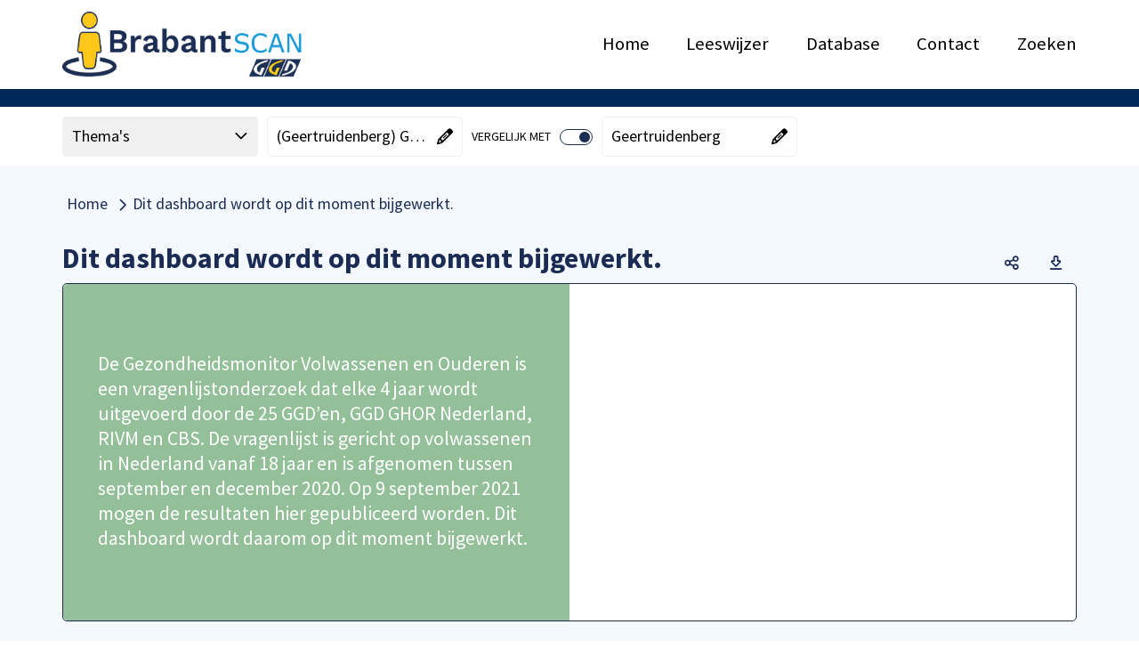

--- FILE ---
content_type: text/html; charset=utf-8
request_url: https://brabantscan.nl/Dashboard/volwassenen--18--jaar-/dit-dashboard-wordt-op-dit-moment-bijgewerkt-?regionlevel=wijk&regioncode=77904
body_size: 20463
content:



<!DOCTYPE HTML>
<html lang="nl">
<head>
    <meta charset="utf-8" />
    <meta http-equiv="x-ua-compatible" content="IE=edge">
    <meta name="viewport" content="width=device-width, initial-scale=1">

    
	
    <title>Volwassenen (18+ jaar) - Dit dashboard wordt op dit moment bijgewerkt. - Brabant-Zuidoost</title>
    <meta name="description" content="De Brabantscan biedt een uniek inzicht in de meest recente cijfers over de gezondheid van alle inwoners in Noord-Brabant." />
    <meta name="keywords" content="Dashboard - Dit dashboard wordt op dit moment bijgewerkt." />

    

    <base href="https://brabantscan.nl/dashboard/" />
    

    <link rel="stylesheet" href="https://cdn.abf.nl/fonts/sourcesanspro/font.css" media="print" onload="this.media='all'; this.onload=null;" />
    <link rel="stylesheet" href="https://code.jquery.com/ui/1.13.2/themes/smoothness/jquery-ui.css" media="print" onload="this.media='all'; this.onload=null;" />

    <link rel="stylesheet" href="Cache/httpsbrabantscan.nl/CSS/d8dcd366-f149-4537-8cf8-4fc108aa5cb6.css" />

    
    <script src="https://cdnjs.cloudflare.com/ajax/libs/jquery/3.7.1/jquery.min.js" integrity="sha512-v2CJ7UaYy4JwqLDIrZUI/4hqeoQieOmAZNXBeQyjo21dadnwR+8ZaIJVT8EE2iyI61OV8e6M8PP2/4hpQINQ/g==" crossorigin="anonymous" referrerpolicy="no-referrer"></script>
    <script>window.jQuery || document.write('<script src="Scripts/jquery-3.7.1.min.js">\x3C/script>')</script>

    <script src="https://cdnjs.cloudflare.com/ajax/libs/hammer.js/2.0.8/hammer.min.js" integrity="sha256-eVNjHw5UeU0jUqPPpZHAkU1z4U+QFBBY488WvueTm88=" crossorigin="anonymous" defer onerror="
        var script = document.createElement('script');
        script.async = false;
        script.src = 'Scripts/hammer.min.js';
        document.body.appendChild(script);
        "></script>

    <script src="https://cdnjs.cloudflare.com/ajax/libs/handlebars.js/4.7.8/handlebars.min.js" integrity="sha512-E1dSFxg+wsfJ4HKjutk/WaCzK7S2wv1POn1RRPGh8ZK+ag9l244Vqxji3r6wgz9YBf6+vhQEYJZpSjqWFPg9gg==" crossorigin="anonymous" referrerpolicy="no-referrer"></script>
    <script>window.Handlebars || document.write('\x3Cscript src="Scripts/handlebars.js">\x3C/script>')</script>

    <script src="/dashboard/Scripts/BrowserDetection.js"></script>

    <script src="/dashboard/bundles/History?v=otB4lbfF8uwuTlZWXbTlXu6sJmTOwr0G_HR9G-Jl15k1"></script>

    <script src="/dashboard/bundles/Refactored?v=5aHxyT9gu8iiYuBjrx2Mu8Br1q548Clf5GVLT7ngu5I1"></script>


    
    <script src="https://code.jquery.com/ui/1.13.2/jquery-ui.min.js" integrity="sha256-lSjKY0/srUM9BE3dPm+c4fBo1dky2v27Gdjm2uoZaL0=" crossorigin="anonymous" defer onerror="
        var script = document.createElement('script');
        script.async = false;
        script.src = 'Scripts/jquery-ui.min.js';
        document.body.appendChild(script);
        var link = document.createElement('link');
        link.rel = 'stylesheet';
        link.href = 'Scripts/jquery-ui.min.css'
        "
        onload="
            if (!$.widget) {
                return;
            }

            $.widget('custom.abfDialog', $.ui.dialog, {
                options: {
                    width: 500,
                    resize: false,
                    draggable: false,
                    resizable: false,
                    modal: true
                },
                open: function() {
                    const superContext = this._super();

                    $('body').addClass('noscroll');

                    return superContext;
                },
                close: function() {
                    const superContext = this._super();

                    $('body').removeClass('noscroll');

                    return superContext;
                }
            });
        "></script>

    

    <script>
        ABF_Model.Settings.Url_SwingDashboardSvc = "https://brabantscan.nl/dashboard/Handlers/DashboardHandler/SwingDashboardSvc.ashx";
        ABF_Model.Settings.Base_URL = "https://brabantscan.nl/dashboard/";
        ABF_Model.Settings.AppName = "dashboard/";
        ABF_Model.Settings.SearchAppName = "Search";
        ABF_Model.Settings.SearchUrl = "";
        ABF_Model.Settings.LiveAppName = "dashboard";
        ABF_Model.Settings.DecimalSeparator = ",";
        ABF_Model.Settings.GroupingSeparator = ".";

        ABF_Model.Settings.DefaultLanguage = "nederlands";
        ABF_Model.Settings.MultiLanguageEnabled = false;
        ABF_Model.Settings.Languages = {"languages":[{"name":"Nederlands","code":1043,"codestr":"nl-nl"},{"name":"Deutsch","code":1031,"codestr":"de-de"},{"name":"English","code":1033,"codestr":"en-us"},{"name":"Français","code":1036,"codestr":"fr-fr"}]};
        ABF_Model.Settings.Language = "nl-nl";

        ABF_Model.Settings.UseLogin = false;
        ABF_Model.Settings.ShowLoginLink = false;
        ABF_Model.Settings.ShowLogoutLink = false;
        ABF_Model.Settings.ShowRegisterLink = false;
        ABF_Model.Settings.HomeButtonURL = "https://brabantscan.nl/dashboard/Volwassenen--18--jaar-";
        ABF_Model.Settings.ShowBreadCrumb = "true";
        ABF_Model.Settings.ShowExcelDownloadButton = "true";
        ABF_Model.Settings.ShowPDFDownloadButton = "true";
        ABF_Model.Settings.ShowSocialMediaMenu = "true";

        ABF_Model.Settings.ShowDimSelectionOnHomePage = true;
        ABF_Model.Settings.ShowDimSelection = true;
        ABF_Model.Settings.ShowDimCompareSelection = true;

        ABF_Model.Settings.isScreenShot = false;
        ABF_Model.Settings.activeScreenshotTab = "";
        ABF_Model.Settings.IsPreview = false;
        ABF_Model.Settings.IsUsingSubDomains = false;
        ABF_Model.Settings.EnableMyMosaic = false;
        ABF_Model.Settings.AllowLoadingInIframe = false;
        ABF_Model.Settings.EnableTileSharing = false;
        ABF_Model.Settings.MosaicUserLoggedIn = false;
        ABF_Model.Settings.MyMosaicName = "Mijn Mosaic";
        ABF_Model.Settings.ShowMosaicInURL = true;
        ABF_Model.Settings.UseAnimation = true;
        ABF_Model.Settings.AllowRegionSelectionInURL = true;
        ABF_Model.Settings.CanEmbedTiles = false;
        ABF_Model.Settings.AllowMapRegionSelection = true;
        ABF_Model.Settings.AddressSearchArea = "";
        ABF_Model.Settings.AllowUserGeoGroupBaseLevel = false;
        ABF_Model.Settings.AllowUserGeoGroupReferenceLevel = false;
        ABF_Model.Settings.MissingValue = "n/a";
        ABF_Model.Settings.TargetDomain = "";
        ABF_Model.Settings.CollapsibleHeader = true;
        ABF_Model.Settings.UseSidebarNavigation = false;
        ABF_Model.Settings.SearchEnabled = false;
        ABF_Model.Settings.SearchPrompt = "";
        ABF_Model.Settings.ViewerReference = "/jive";
        ABF_Model.Settings.ShowThemeList = true;
        ABF_Model.Settings.UseSwingStories = false;
        ABF_Model.Settings.UseSwingBenchmark = false;
        ABF_Model.Settings.NoReferenceSelectionEnabled = true;
        ABF_Model.Settings.NoSpecificSelectionAllowed = false;
        ABF_Model.Settings.ShowSidebarHomeButton = true;
        ABF_Model.Settings.IsAbfIp = false;
        ABF_Model.Settings.IsAzureADB2CEnabled = true;
        ABF_Model.Settings.UseNewViewer = false;

        ABF_Model.StartView.viewstate = 2;
        ABF_Model.StartView.MosaicName = "Dashboard";
        ABF_Model.StartView.IsUserMosaic = false;
        ABF_Model.StartView.UserCode = "";
        ABF_Model.StartView.UserId = 5467349
            ABF_Model.StartView.SwingUserGroup = "";
        ABF_Model.StartView.ThemeCode = "cgdhgsrnohdicha";
        ABF_Model.StartView.ExternalCode = "";
        ABF_Model.StartView.RegionLinkExpired = false;
        ABF_Model.StartView.MyMosaicLinkExpired = false;
        ABF_Model.StartView.MyMosaicParm = "";
        ABF_Model.StartView.TileScrollId = "";
        ABF_Model.StartView.TileSearchAnimation = false;

        ABF_Model.JiveTimestamps.StudioTimestamp = "21-1-2026 08:51:59";
        ABF_Model.JiveTimestamps.ViewerTimestamp = "";

        ABF_Model.JiveDbInfo.Key = "ggdbrabant";

        ABF_Text = JSON.parse("{\"Mosaic_AccessibilityStatement\":\"Accessibility\", \"Mosaic_AccountInformationChanged\":\"Gegevens gewijzigd\", \"Mosaic_Added\":\"toegevoegd\", \"Mosaic_AllOrSelectedBtn\":\"Alle of geselecteerde\", \"Mosaic_AllThemes\":\"Alle thema's\", \"Mosaic_Attention\":\"Let op!\", \"Mosaic_AvailablePeriods\":\"Beschikbare perioden\", \"Mosaic_Average\":\"Gemiddeld\", \"Mosaic_AverageOf\":\"Gemiddelde van\", \"Mosaic_Bar\":\"Staaf\", \"Mosaic_BackgroundInformation\":\"Achtergrondinformatie\", \"Mosaic_BackToDashboard\":\"Ga terug naar het dashboard\", \"Mosaic_BackToTop\":\"Terug naar boven\", \"Mosaic_BenchmarkGroupName\":\"Selectie filtercriteria\", \"Mosaic_CapslockWarning\":\"Caps Lock is ingeschakeld\", \"Mosaic_Choose\":\"Kies\", \"Mosaic_ChooseImage\":\"Kies een afbeelding\", \"Mosaic_ChooseOne\":\"Kies een\", \"Mosaic_ChooseOneArea\":\"Kies een gebied\", \"Mosaic_ChooseOneComparison\":\"Kies een vergelijking\", \"Mosaic_ChooseOneDimension\":\"Kies een dimensie\", \"Mosaic_ChooseOnePeriod\":\"Kies een periode\", \"Mosaic_Close\":\"Sluiten\", \"Mosaic_CloseMenu\":\"Menu sluiten\", \"Mosaic_CloseDialog\":\"Dialoog sluiten\", \"Mosaic_Comment\":\"Commentaar\", \"Mosaic_Compare\":\"vergelijken\", \"Mosaic_ComparedWith\":\"vergeleken met\", \"Mosaic_CompareFrom\":\"in\", \"Mosaic_CompareFilter\":\"Filters\", \"Mosaic_CompareSpecific\":\"1-op-1\", \"Mosaic_CompareNone\":\"Geen\", \"Mosaic_CompareWith\":\"Vergelijk\", \"Mosaic_CompareWith2\":\"Vergelijk met\", \"Mosaic_CompareWithPart1\":\"Waarmee wilt u \", \"Mosaic_CompareWithPart2\":\"vergelijken?\", \"Mosaic_ConfirmPassword\":\"Herhaal wachtwoord\", \"Mosaic_Copy\":\"Kopi&euml;ren\", \"Mosaic_CopyHtmlText\":\"Met onderstaande HTML code kunt u een tegel publiceren op uw eigen website.\", \"Mosaic_CopiedToClipboard\":\"Link gekopieerd naar klembord\", \"Mosaic_Current\":\"Nu geselecteerd\", \"Mosaic_CurrentFilters\":\"Filters\", \"Mosaic_Data\":\"Data\", \"Mosaic_Dashboard\":\"Mosaic\", \"Mosaic_Dimension\":\"Dimensie\", \"Mosaic_DisplayAs\":\"Toon als\", \"Mosaic_Delete\":\"Verwijderen\", \"Mosaic_Description\":\"Omschrijving\", \"Mosaic_DetailviewTooSmallClosed\":\"Het scherm met de meer gedetailleerde informatie is afgesloten omdat de beschikbare schermgrootte te klein is\", \"Mosaic_DimensionCompare\":\"dimensievergelijking\", \"Mosaic_Download\":\"Downloaden\", \"Mosaic_DownloadAsExcel\":\"Download data als Excel\", \"Mosaic_DownloadAsCSV\":\"Download data als csv\", \"Mosaic_DownloadAsPNG\":\"Download als png\", \"Mosaic_DownloadAsPDF\":\"Download als pdf\", \"Mosaic_DownloadAllAsPDF\":\"Download alles als PDF\", \"Mosaic_DrilldownBy\":\"Per\", \"Mosaic_DrilldownLabel\":\"Uitsplitsen\", \"Mosaic_EmbedTile\":\"HTML-code embedded tegel\", \"Mosaic_Email\":\"E-mailadres\", \"Mosaic_EnterNameOrPart\":\"Filter\", \"Mosaic_Error\":\"Fout\", \"Mosaic_ErrorText\":\"Er heeft een fout plaatsgevonden, de beheerder is op de hoogte gesteld.\", \"Mosaic_Estimate\":\"Schatting\", \"Mosaic_ExpireWarning\":\"Let op! Onderstaande link verloopt na 30 dagen!\", \"Mosaic_Explanation\":\"Toelichting\", \"Mosaic_ExportAsImage\":\"Als afbeelding exporteren\", \"Mosaic_ExportAsPDF\":\"Als PDF bestand exporteren\", \"Mosaic_ExportAsSpreadsheet\":\"Als spreadsheet exporteren\", \"Mosaic_ExportDate\":\"Datum export\", \"Mosaic_Favorite\":\"Favoriet\", \"Mosaic_Favorites\":\"Favorieten\", \"Mosaic_FavoriteAdded\":\"Favoriet toegevoegd\", \"Mosaic_FavoriteDeleted\":\"Favoriet verwijderd\", \"Mosaic_FavoritesCookieMessage\":\"De door u opgeslagen favorieten worden door middel van een 'cookie' bewaard op uw computer en zijn daardoor niet vanaf een ander apparaat op te roepen. Wanneer u de browse-geschiedenis op uw apparaat wist zullen ook de door u opgeslagen favorieten worden verwijderd.\", \"Mosaic_Filter\":\"Filter op\", \"Mosaic_FilterSwitch\":\"Switch naar\", \"Mosaic_FilterCompare\":\"vergelijking\", \"Mosaic_Footnote\":\"Voetnoot\", \"Mosaic_Forecast\":\"Prognose\", \"Mosaic_ForgotPassword\":\"Wachtwoord vergeten\", \"Mosaic_GoBack\":\"Terug\", \"Mosaic_GoTo\":\"Ga naar\", \"Mosaic_HelpdeskEmailAddress\":\"helpdesk@swing.eu\", \"Mosaic_HIDDENExtraInfo\":\"Vanwege privacy of betrouwbaarheid worden getallen die gebaseerd zijn op minder dan een door de beheerder ingestelde aantal waarnemingen (de drempelwaarde) niet getoond.\", \"Mosaic_HIDDENLabel\":\"Onder drempelwaarde\", \"Mosaic_HideExtraInfo\":\"Verbergen\", \"Mosaic_HideExtraInfoDetailview\":\"Verbergen\", \"Mosaic_HideFilter\":\"Verberg filter\", \"Mosaic_HigherRegionLevel\":\"Hoger gebiedsniveau\", \"Mosaic_Home\":\"Home\", \"Mosaic_Icon\":\"Icoon\", \"Mosaic_IframeLink\":\"De inhoud wordt weergegeven binnen een i-frame, de inhoud is ook hier bereikbaar.\", \"Mosaic_Indicators\":\"Onderwerpen\", \"Mosaic_Information\":\"Informatie\", \"Mosaic_InfoAbout\":\"Informatie over\", \"Mosaic_InfoHide\":\"Verberg informatie\", \"Mosaic_InfoShow\":\"Toon informatie\", \"Mosaic_InPeriod\":\"in\", \"Mosaic_Label\":\"Label\", \"Mosaic_Labels\":\"Labels\", \"Mosaic_Line\":\"Lijn\", \"Mosaic_LinkExpired\":\"Link is verlopen\", \"Mosaic_List\":\"Lijst\", \"Mosaic_Login\":\"Inloggen\", \"Mosaic_LoginMosaicAccount\":\"Inloggen voor uw persoonlijke instellingen\", \"Mosaic_Login_UserNotConfirmed\":\"Dit account is nog niet geverifieerd. Klik op de link in de bevestigings email die naar u verzonden is.\", \"Mosaic_Logout\":\"Uitloggen\", \"Mosaic_LoggedInAs\":\"Ingelogd als\", \"Mosaic_Map\":\"Kaart\", \"Mosaic_MetaData\":\"Metadata\", \"Mosaic_MoreData\":\"Meer detail\", \"Mosaic_IframeLinkTo\":\"Iframe link voor\", \"Mosaic_MoreInfo\":\"Meer info\", \"Mosaic_MoreInformation\":\"Meer informatie\", \"Mosaic_MoreThemeInfo\":\"Meer informatie over dit thema\", \"Mosaic_Multiple\":\"meerdere bronnen\", \"Mosaic_MyMosaicAddFreeTile\":\"Eigen tekst toevoegen\", \"Mosaic_MyMosaicName\":\"Mijn Mosaic\", \"Mosaic_MyMosaicCreateNew\":\"Nieuw thema\", \"Mosaic_MyMosaicLinkExpired\":\"De link die u gebruikte is helaas verlopen, we hebben u teruggebracht naar de hoofdpagina.\", \"Mosaic_MyMosaicLinkExpiredExplanation\":\"De link verwees naar een door iemand zelf gemaakt dashboard. U kunt die persoon om een nieuwe link vragen of zelf eigen dashboards gaan maken. Voor het zelf maken van dashboards kunt u zich via <a href='{loginLink}' class='expired-login-link'>deze link</a> registreren of gebruiken om in te loggen. Hiermee bent u in staat eigen dashboard samenstellen, met de indicatoren die u belangrijk vindt. U kunt daarbij kiezen uit alle indicatoren die in het algemene dashboard zijn opgenomen. Dit eigen dashboard kunt u vervolgens bewaren, opnieuw raadplegen en via een link delen met collega’s of andere geïnteresseerden.\", \"Mosaic_MyMosaicLinkExpiresWarning\":\"Link verloopt na 30 dagen\", \"Mosaic_MyMosaicThemeNameEmpty\":\"De themanaam kan niet leeg zijn\", \"Mosaic_MyMosaicThemeNameTaken\":\"U kunt geen thema met dezelfde naam aanmaken.\", \"Mosaic_MyMosaicTextColorTitle\":\"Tekstkleur\", \"Mosaic_MyMosaicBackgroundColorTitle\":\"Achtergrondkleur\", \"Mosaic_MyMosaicContentTitle\":\"Mijn tekst\", \"Mosaic_MyMosaicFreeTextTitle\":\"Eigen tekst toevoegen\", \"Mosaic_MyMosaicWidthTitle\":\"Breedte\", \"Mosaic_MyMosaicWidth1\":\"Breedte 1\", \"Mosaic_MyMosaicWidth2\":\"Breedte 2\", \"Mosaic_MyMosaicHeightTitle\":\"Hoogte\", \"Mosaic_MyMosaicHeight1\":\"Hoogte 1\", \"Mosaic_MyMosaicHeight2\":\"Hoogte 2\", \"Mosaic_MyMosaicHeight4\":\"Hoogte 4\", \"Mosaic_NextTheme\":\"Volgend hoofdstuk\", \"Mosaic_NoFavoriteTilesMessage\":\"U heeft nog geen favoriete tegels. Via het symbool rechtsboven in een tegel kunt u de tegel toevoegen aan uw favorieten.\", \"Mosaic_NoReference\":\"Geen vergelijking\", \"Mosaic_NoSearchResultHeader\":\"Geen resultaten\", \"Mosaic_NoSearchResult\":\"Geen resultaten voor '{searchText}'\", \"Mosaic_NoSearchResultTipsHeader\":\"Wat kun je doen?\", \"Mosaic_NoSearchResultTips\":\"Controleer de spelling van je zoekopdracht,Probeer een andere zoekopdracht,Maak de zoekopdracht algemener\", \"Mosaic_NoSearchResultMostFoundHeader\":\"Andere bezoekers vonden deze onderwerpen interessant:\", \"Mosaic_NoSearchResultThemeHeader\":\"Bekijk thema's\", \"Mosaic_NotAuthorizedTestAcceptance\":\"U bent niet geautoriseerd voor de test/acceptatie omgeving\", \"Mosaic_NotAvailable\":\"Geen data\", \"Mosaic_NotPresentable\":\"Niet toonbaar\", \"Mosaic_NegativeValueNoDisplay\":\"Negatieve waarden worden niet getoond.\", \"Mosaic_NewPassword\":\"Nieuw wachtwoord\", \"Mosaic_NewPasswordRequirements\":\"Wachtwoord eisen\", \"Mosaic_NewPasswordSubtitle\":\"Vul hier onder uw nieuwe wachtwoord in. Het wachtwoord moet voldoen aan een aantal criteria die hier rechts staan beschreven.\", \"Mosaic_Niveau\":\"niveau\", \"Mosaic_NOVALUEExtraInfo\":\"Nog geen waarde bekend. Meestal wordt dit gebruikt als er cijfers nog niet aangeleverd zijn (toekomstig jaar, niet deelgenomen aan een enquete, etc).\", \"Mosaic_NOVALUELabel\":\"Geen waarde bekend\", \"Mosaic_NVTExtraInfo\":\"Niet van toepassing, of niet relevant. Als er bijvoorbeeld geen huurwoningen zijn in een gemeente dan is de gemiddelde huur voor die gemeente 'Niet van toepassing'\", \"Mosaic_NVTLabel\":\"Niet van toepassing\", \"Mosaic_Off\":\"Uit\", \"Mosaic_OldPassword\":\"Oud wachtwoord\", \"Mosaic_On\":\"Aan\", \"Mosaic_OpenDownloadMenu\":\"Open download menu\", \"Mosaic_OpenInNewWindow\":\"openen in nieuw venster\", \"Mosaic_OpenNewWindow\":\"Hiermee opent u een nieuw venster of tabblad, wilt u dit?\", \"Mosaic_Other\":\"Andere\", \"Mosaic_PageNotFound\":\"Oeps, pagina niet gevonden.\", \"Mosaic_PageNotFoundText\":\"<p>Deze pagina bestaat niet. dit kan komen door een fout in de link of dat er verwezen wordt naar een pagina die niet meer bestaat.</p>\", \"Mosaic_PageErrorMessageHelper\":\"U kunt met het onderstaande formulier melden hoe deze fout is ontstaan.\", \"Mosaic_ParentTheme\":\"Hoofdthema\", \"Mosaic_Password\":\"Wachtwoord\", \"Mosaic_PasswordChanged\":\"Wachtwoord gewijzigd\", \"Mosaic_PasswordRequirements\":\"minimaal 8 tekens\", \"Mosaic_Period\":\"Periode\", \"Mosaic_PeriodCompare\":\"periodevergelijking\", \"Mosaic_Pie\":\"Taart\", \"Mosaic_PreviousTheme\":\"Vorig hoofdstuk\", \"Mosaic_Provisional\":\"Voorlopig\", \"Mosaic_References\":\"Referenties\", \"Mosaic_RegionCompare\":\"gebiedsvergelijking\", \"Mosaic_RegionLinkExpired\":\"Deze link is helaas verlopen, de standaardinstellingen worden teruggezet.\", \"Mosaic_RegisterText\":\"U bent aangemeld\", \"Mosaic_Save\":\"Opslaan\", \"Mosaic_SavePassword\":\"Wachtwoord opslaan\", \"Mosaic_SelectionDialogTooSmall\":\"De selectiedialoog kan niet worden getoond omdat de beschikbare schermgrootte te klein is. Als u deze pagina in landscape modus bekijkt, probeer dan uw apparaat te kantelen.\", \"Mosaic_SelectDifferentLevel\":\"selecteer een ander gebiedsniveau\", \"Mosaic_Selected\":\"geselecteerd\", \"Mosaic_SelectionToolReferenceMessage\":\"Voor de gekozen {reftype} wordt gekeken naar {base1}\", \"Mosaic_SelectionToolReferenceMessageDouble\":\"Voor de gekozen {reftype} wordt gekeken naar {base1} en {base2}\", \"Mosaic_SelectMaximum\":\"Selecteer maximum\", \"Mosaic_SelectedMaximum\":\"Geselecteerd maximum\", \"Mosaic_SelectMinimum\":\"Selecteer minimum\", \"Mosaic_SelectedMinimum\":\"Geselecteerd minimum\", \"Mosaic_Send\":\"Verzenden\", \"Mosaic_Sender\":\"Afzender\", \"Mosaic_SessionTimeout\":\"Uw sessie is verlopen. Klik op OK voor een nieuwe sessie\", \"Mosaic_Share\":\"Deel\", \"Mosaic_ShareMail\":\"Deel een link via Mail\", \"Mosaic_ShareEmbedded\":\"Deel een link via Embedded\", \"Mosaic_ShareLinkedIn\":\"Deel een link via LinkedIn\", \"Mosaic_ShareTwitter\":\"Deel een link via X (Twitter)\", \"Mosaic_ShareFacebook\":\"Deel een link via Facebook\", \"Mosaic_ShareWhatsapp\":\"Deel een link via Whatsapp\", \"Mosaic_ShareLink\":\"Deel een link\", \"Mosaic_Show\":\"Toon\", \"Mosaic_ShowExtraInfo\":\"Meer info\", \"Mosaic_ShowExtraInfoDetailview\":\"Meer info\", \"Mosaic_ShowFilter\":\"Toon filter\", \"Mosaic_ShowMoreResults\":\"Toon meer resultaten\", \"Mosaic_ShowPassword\":\"Toon wachtwoord\", \"Mosaic_ShowSideMenu\":\"Toon zijmenu\", \"Mosaic_ShowSubThemes\":\"Toon onderliggende thema's\", \"Mosaic_HideSubThemes\":\"Verberg onderliggende thema's\", \"Mosaic_Source\":\"Bron\", \"Mosaic_Spider\":\"Spider\", \"Mosaic_StackedBar\":\"Stapelstaaf\", \"Mosaic_SubThemes\":\"Subthema's\", \"Mosaic_SubTheme\":\"Subthema\", \"Mosaic_Table\":\"Tabel\", \"Mosaic_TableOfContents\":\"Inhoudsopgave\", \"Mosaic_Tile\":\"Tegel\", \"Mosaic_TOGAExtraInfo\":\"Onbekende waarde, ontbrekende waarde of 'Missing Value'. Bij enquetes gaat het meestal om 'Weet niet' en 'Weigert'. Het gaat om waarden die waarschijnlijk ook niet meer gevuld gaan worden.\", \"Mosaic_TOGALabel\":\"Onbekende waarde\", \"Mosaic_UnknownUsernamePassword\":\"De combinatie van deze gebruikersnaam en wachtwoord is niet bekend\", \"Mosaic_UnsupportedBrowser\":\"Deze website is helaas niet geschikt voor uw browser. Internet Explorer wordt niet meer ondersteund. Klik op één van de onderstaande logo's om een browser van uw keuze te downloaden.\", \"Mosaic_Unit\":\"Eenheid\", \"Mosaic_UserName\":\"Gebruikersnaam\", \"Mosaic_UserSettings\":\"Gebruikersinstellingen\", \"Mosaic_UsingBrowser\":\"U gebruikt de volgende browser \", \"Mosaic_Variable\":\"Onderwerp\", \"Mosaic_Version\":\"Versie\", \"Mosaic_VerticalBar\":\"Staaf staand\", \"Mosaic_Year\":\"Jaar\", \"Mosaic_Region\":\"Gebied\", \"Mosaic_ReportThanksMessage\":\"Bedankt voor het rapporteren van de fout, de melding zal worden onderzocht.\", \"Mosaic_WarningWebFont\":\"Lettertype bestanden kunnen niet worden gebruikt waardoor de gebruikersinterface niet goed functioneert. Neem contact op met uw systeembeheerder of pas uw browser instellingen aan in Internet Opties / Beveiliging.\", \"Mosaic_WarningCompatibility\":\"Het kan zijn dat de getoonde browserversie niet overeenkomt met de werkelijke versie van uw browser. Dit kan worden veroorzaakt omdat uw browser in compatibiliteits modus staat. Neem hierover contact op met uw systeem beheerder of de <a href=\\\\\\\"mailto:helpdesk@swing.eu\\\\\\\" class=\\\\\\\"t-underline\\\\\\\">helpdesk van Swing</a> \", \"Mosaic_Organisatie\":\"Organisatie\", \"Mosaic_Name\":\"Naam\", \"Mosaic_Conditions\":\"voorwaarden\", \"Mosaic_EmailNewUserTitle\":\"Bevestiging nieuwe registratie\", \"Mosaic_EmailTempPasswordTitle\":\"Nieuw tijdelijke wachtwoord\", \"Mosaic_EmailNewUserText\":\"Geachte heer, mevrouw,<br /><p>U heeft zich geregistreerd bij Swing Mosaic met {emailadres}.</p><p><a href={url}>Klik hier om uw account te bevestigen.</a></p><p>Met vriendelijke groet,</p><p>Het Swing Mosaic team</p>\", \"Mosaic_EmailForgotPasswordText\":\"Geachte heer, mevrouw,<br /><p>Hierbij ontvangt u uw tijdelijke wachtwoord voor het Mosaic. Na  inloggen met {emailadres} moet u het volgende wachtwoord opgeven {temporarypassword}<br />Hierna verschijnt er een scherm waar u om een nieuw wachtwoord wordt gevraagd. Bij problemen kunt u contact opnemen met helpdesk@swing.eu.</p><p><a href={linktologinpage}>Naar loginpagina</a></p><p>Met vriendelijke groet,</p><p>Het Swing Mosaic-team</p>\", \"Mosaic_DeleteMyTheme\":\"Verwijder thema\", \"Mosaic_AddMyTheme\":\"Nieuw thema toevoegen\", \"Mosaic_Edit\":\"Bewerken\", \"Mosaic_EditMyTheme\":\"Thema aanpassen\", \"Mosaic_EditMyTile\":\"Tegel aanpassen\", \"Mosaic_EditingRemarksModalTitle\":\"Aantekeningen\", \"Mosaic_SenderAddress\":\"info@swing.eu\", \"Mosaic_ReplyAddress\":\"noreply@swing.eu\", \"Mosaic_ReplyAddressName\":\"noreply Swing Mosaic\", \"Mosaic_MyAccountText\":\"Mijn account\", \"Mosaic_MyMosaicTileAddedTo\":\"Tegel toegevoegd aan\", \"Mosaic_DeleteMyThemeConfirmation\":\"U staat op het punt het volgende thema te verwijderen:\", \"Mosaic_MyThemeName\":\"Naam\", \"Mosaic_MyThemeDescription\":\"Beschrijving\", \"Mosaic_MyThemeCode\":\"Thema code\", \"Mosaic_AddTo\":\"Toevoegen aan\", \"Mosaic_MyMosaicTileDeletedFrom\":\"Tegel verwijderd uit\", \"Mosaic_MyMosaicEditTheme\":\"Thema instellingen\", \"Mosaic_Cancel\":\"Annuleren\", \"Mosaic_MyThemeLink\":\"Link\", \"Mosaic_Indicator\":\"Indicator\", \"Mosaic_IsLocated\":\"ligt in\", \"Mosaic_Value\":\"Waarde\", \"Mosaic_SubRegionTotal\":\"Totaal\", \"Mosaic_ErrorUniqueThemeCode\":\"Deze code is al in gebruik, vul alstublieft een unieke code in\", \"Mosaic_AutomaticOrUserSelected\":\"Automatisch of selectie door gebruiker\", \"Mosaic_SearchAddress\":\"Zoek op adres\", \"Mosaic_SearchRegion\":\"Gebied zoeken\", \"Mosaic_RemoveMarker\":\"Verwijder marker\", \"Mosaic_MyMosaicNoThemeCreatedin\":\"Er is nog geen thema aangemaakt in Mijn Mosaic\", \"Mosaic_MyMosaicThemeHelpMessage\":\"Het door u samengestelde thema kan worden gedeeld (door anderen worden bekeken) via de volgende link:\", \"Mosaic_RemoveFrom\":\"Verwijderen uit\", \"Mosaic_MyMosaicExplanation\":\"<h3>Mijn Mosaic</h3><p>Binnen ‘Mijn Mosaic’ kunt u zelf thema’s samenstellen en deze delen met geinteresseerden. Hieronder in het kort de stappen om uw eigen thema te maken.</p><p>1. Thema aanmaken<br/>Maak een thema aan door op Nieuw thema toevoegen te klikken. U kunt vervolgens de naam van thema wijzigen. Er is een maximum van vijf thema’s.</p><p>2. Tegels toevoegen<br/>Blader naar het thema van waaruit u tegels wilt toevoegen. Via het stersymbool kunt u de tegel toevoegen aan uw eigen thema. Deze knop verschijnt als u met de muis over een tegel gaat.</p><p>3. Tegels indelen<br/>Nadat de tegels zijn toegevoegd kunt u de volgorde nog wijzigen. Ga hiervoor naar Mijn Mosaic en selecteer het thema. Als u met de muis over een tegel gaat verschijnt er een knop om tegels te verplaatsen en een knop om de tegel te verwijderen.</p><p>Hier kunt u ook tegels toevoegen met een eigen tekst, om meer informatie bij de cijfers te geven.</p><p>4. Thema delen<br/>Het thema kan worden gedeeld via een URL.</p>\", \"Mosaic_MyMosaicNoTilesExplanation\":\"<p>Het thema bevat nog geen tegels. Volg onderstaande stappen om tegels toe te voegen en het thema te delen.</p><p>1. Tegels toevoegen<br/>Blader naar het thema van waaruit u tegels wilt toevoegen. Via het ster symbool in een tegel kunt u de tegel toevoegen aan uw eigen thema. Deze knop verschijnt als u met de muis over een tegel gaat.</p><p>2. Tegels indelen<br/>Nadat de tegels zijn toegevoegd kunt u de volgorde nog wijzigen. Ga hiervoor naar Mijn Mosaic en selecteer het thema. Als u met de muis over een tegel gaat verschijnt er een knop om tegels te verplaatsen en een knop om de tegel te verwijderen.</p><p>3. Thema delen<br/>Het thema kan worden gedeeld via een URL die u kunt vinden in het wijzig thema dialoog.</p>\", \"Mosaic_MyRegion\":\"Mijn regio\", \"Mosaic_MyRegions\":\"Mijn regio's\", \"Mosaic_CreateMyRegion\":\"Mijn regio aanmaken\", \"Mosaic_DisplayList\":\"Toon als lijst\", \"Mosaic_DisplayGrid\":\"Toon als grid\", \"Mosaic_ThemeOverview\":\"Thema overzicht\", \"Mosaic_Themes\":\"Thema's\", \"Mosaic_Search\":\"Zoek\", \"Mosaic_SearchPrompt\":\"Zoeken\", \"Mosaic_Liability\":\"Aansprakelijkheid\", \"Mosaic_Disclaimer\":\"Disclaimer\", \"Mosaic_Register\":\"Registreren\", \"Mosaic_RegisteredText\":\"Er is een mail gestuurd naar u waarin om een bevestiging wordt gevraagd. Na bevestiging kunt u inloggen op deze website. Het kan voorkomen dat uw registratie nog geverifieerd moet worden. Daar kan enige tijd overheen gaan voordat u toestemming krijgt om in te loggen. De procedure staat in de mail beschreven. Als u geen mail ontvangt binnen enkele minuten en het opgegeven mailadres is zeker correct, neem dan contact op met de helpdesk.\", \"Mosaic_Register_UnknownUser\":\"Onbekende gebruiker\", \"Mosaic_Register_AlreadyConfirmed\":\"Uw inschrijving is reeds bevestigd.\", \"Mosaic_Register_Confirmation_Failed\":\"Het bevestigen van uw registratie is mislukt.\", \"Mosaic_Register_Confirmation_Succes\":\"Bedankt voor uw bevestiging.\", \"Mosaic_With\":\"met\", \"Mosaic_MyMosaicHelpText\":\"<p>Via Mijn Mosaic kunt u uw eigen dashboard samenstellen, met de onderwerpen die u belangrijk vindt. U kunt daarbij kiezen uit alle onderwerpen die zijn opgenomen. Dit eigen dashboard kunt u vervolgens bewaren, opnieuw raadplegen en via een link delen met collega’s of andere geïnteresseerden.</p><p>U moet zich eenmalig registreren met een e-mailadres en wachtwoord.</p>\", \"Mosaic_ForgotPasswordEmailSuccess\":\"Indien uw account geldig is krijgt u een mail met link waarmee u uw wachtwoord kan resetten. Geen e-mail ontvangen? Check uw ongewenste mail of spambox!\", \"Mosaic_Unknown\":\"Onbekend\", \"Mosaic_More\":\"Meer\", \"Mosaic_Less\":\"Minder\", \"Mosaic_Color\":\"Kleur\", \"Mosaic_WYSIWYG_Bold\":\"Vet gedrukt\", \"Mosaic_WYSIWYG_Italic\":\"Cursief\", \"Mosaic_WYSIWYG_Underline\":\"Onderstreept\", \"Mosaic_WYSIWYG_AlignLeft\":\"Links uitlijnen\", \"Mosaic_WYSIWYG_AlignRight\":\"Rechts uitlijnen\", \"Mosaic_WYSIWYG_AlignCenter\":\"Midden uitlijnen\", \"Mosaic_WYSIWYG_AlignJustify\":\"Uitvullen\", \"Mosaic_WYSIWYG_UnorderedList\":\"Opsomming\", \"Mosaic_WYSIWYG_OrderedList\":\"Genummerde lijst\", \"Mosaic_WYSIWYG_Header1\":\"Kop 1\", \"Mosaic_WYSIWYG_Header2\":\"Kop 2\", \"Mosaic_WYSIWYG_Normal\":\"Normaal\", \"Mosaic_Content\":\"Inhoud\", \"Mosaic_Selection\":\"Selectie\", \"Mosaic_Selection_Filter_Criteria\":\"Selectie filtercriteria op basis van:\", \"Mosaic_SelectionSkiplink\":\"Selecteer gegevens\", \"Mosaic_DetailviewPresentation\":\"Presentatievormen\", \"Mosaic_DetailviewLinks\":\"Informatielinks\", \"Mosaic_Navigation\":\"Navigatie\", \"Mosaic_Results\":\"Resultaten\", \"Mosaic_ErrorExportingFileDialogMessage\":\"Er is een fout opgetreden tijdens het exporteren van het bestand.\", \"Mosaic_FeedbackMessageOnExportingLargeFiles\":\"Bestand aan het genereren. Afhankelijk van de omvang kan dit enige tijd duren. Een ogenblik geduld a.u.b.\", \"Mosaic_Next\":\"Volgende\", \"Mosaic_Previous\":\"Vorige\", \"Mosaic_ClickToDrag\":\"Klik om te slepen\", \"Mosaic_DetailviewIframeLink\":\"Open meer gedetailleerde informatie in een nieuw venster\", \"Mosaic_LoginLockedOut\":\"Het aantal inlogpogingen is overschreden. Gebruiker is tijdelijk voor 1 uur lang vergrendeld. Voor onmiddellijke toegang neem contact op met uw beheerder.\", \"Mosaic_ReferenceSwitchTitleTagHint\":\"In- en uitschakelen van vergelijking met andere dimensie\", \"Mosaic_RawDatatableLink\":\"Toon toegankelijke tabelgegevens voor {presname} (opent in een nieuw venster)\", \"Mosaic_AllSectionsHidden\":\"Op basis van de gemaakte selectie wordt dit onderdeel niet getoond. Maak een andere selectie of kies een ander onderdeel om door te gaan.\", \"Mosaic_ContactHelpdesk\":\"Er is iets misgegaan, neem contact op met de helpdesk.\", \"Mosaic_RegisterConfirmed\":\"Uw registratie is bevestigd\", \"Mosaic_Confirmation\":\"Bevestiging\", \"Mosaic_ConfirmRegistration\":\"Bevestig registratie\", \"Mosaic_EditAccount\":\"Wijzig account gegevens\", \"Mosaic_LoginDetails\":\"Inloggegevens\", \"Mosaic_Password8\":\"Wachtwoord (minimaal 8 tekens)\", \"Mosaic_Mandatory\":\"Verplicht\", \"Mosaic_ConditionsLink\":\"Door u te registreren gaat u akkoord met de <a href='voorwaarden.pdf' class='login-link' target='_blank'>algemene voorwaarden</a>\", \"Mosaic_MandatoryExplanation\":\"* is een verplicht veld.\", \"Mosaic_NoValidMailAddress\":\"Geen valide e-mailadres\", \"Mosaic_EmailExists\":\"E-mailadres bestaat al.\", \"Mosaic_UserAddedToViewer\":\"Bestaande Viewer user aan Mosaic toegevoegd; u kunt inloggen met uw Viewer wachtwoord.\", \"Mosaic_PersonalInfo\":\"Persoonlijke informatie\", \"Mosaic_SignUp\":\"Aanmelden\", \"Mosaic_AdditionalConditions\":\"Aanvullende <a id='l-voorwaarden' href='javascript:void(0);' class='login-link' target='_blank'>voorwaarden</a>.\", \"Mosaic_BackToLogin\":\"Terug naar loginpagina\", \"Mosaic_EnterPassword\":\"Vul hieronder uw e-mailadres in.\", \"Mosaic_EnterPasswordExplanation\":\"U ontvangt een e-mail met een tijdelijk wachtwoord. Na het inloggen zal u gevraagd worden uw wachtwoord te wijzigen.\", \"Mosaic_PasswordSent\":\"Wachtwoord verstuurd\", \"Mosaic_PasswordSentExplanation\":\"Als het email adres <strong>{0}</strong> bij ons bekend is wordt er een nieuw wachtwoord naar u opgestuurd.\", \"Mosaic_ClearFilters\":\"Filters verwijderen\", \"Mosaic_BenchmarkFilterMessage\":\"Er voldoen <strong>{count}</strong> van de <strong>{total}</strong> {level} aan de geselecteerde filtercriteria.\", \"Mosaic_BenchmarkEmptyFilterWarning\":\"De ingestelde filters leveren geen resultaten op en daarom wordt er geen vergelijking getoond.\", \"Mosaic_BenchmarkEmptyFilterWarningMinimalSize\":\"De ingestelde filters leveren minder dan {count} resultaten op en daarom wordt er geen vergelijking getoond.\", \"Mosaic_ShowOwnValue\":\"Eigen waarde\", \"Mosaic_BenchmarkNoResultsMessage\":\"Er wordt geen vergelijking getoond vanwege geen resultaten door de ingestelde filters.\", \"Mosaic_BenchmarkNoResultsMessageMinimalSize\":\"Er wordt geen vergelijking getoond vanwege minder dan {count} resultaten door de ingestelde filters.\", \"Mosaic_BenchmarkPopupTitle\":\"{level} binnen de filtercriteria\", \"Mosaic_BenchmarkPopupDescrMessage\":\"Onderstaande {count} {level} vallen binnen de filtercriteria.\", \"Mosaic_FilterSites\":\"Filter de beschikbare sites\", \"Mosaic_Availablesubdomains\":\"\", \"Mosaic_SubdomainNotFound\":\"Oeps, de website die je probeerde te openen bestaat (nog) niet!\", \"Mosaic_SubdomainPageTitle\":\"Gemeente in Cijfers\", \"Mosaic_ExternalContent\":\"Externe content\", \"Mosaic_ClickForMoreInformation\":\"Klik hier voor meer informatie over\", \"Mosaic_CurrentArea\":\"Huidige gebied\", \"Mosaic_CurrentPeriod\":\"Huidige periode\", \"Mosaic_CurrentDimension\":\"Huidige dimensie\", \"Mosaic_CurrentComparison\":\"Huidige vergelijking\", \"Mosaic_SwitchLanguage\":\"Taal\", \"Mosaic_OutsideSelection\":\"Buiten selectie\"}");
    </script>

    <script src="/dashboard/bundles/AbfMapsScript?v=wmZt-eburZwGoAhzT5D9gV_o3huTr5UF2JbFQWVJKk01"></script>


    
    <script src="https://cdn.abf.nl/openlayers/9.1.0/js/ol.js" defer onerror="
        var script = document.createElement('script');
        script.async = false;
        script.src = 'Scripts/AbfMaps/_ol.js';
        document.body.appendChild(script);
        "></script>
    <script src="https://cdnjs.cloudflare.com/ajax/libs/d3/5.5.0/d3.min.js" integrity="sha256-0OcjjB7oKWCwru7gzilCYvXgTE9augkyvMI0WFC1ODg=" crossorigin="anonymous" defer onerror="
        var script = document.createElement('script');
        script.async = false;
        script.src = 'Scripts/d3.min.js';
        document.body.appendChild(script);
        "></script>

    <link href="https://cdn.abf.nl/abfcharts/release_7.0/css/abfcharts.min.css" rel="stylesheet" />

    <script src="https://cdn.abf.nl/abfcharts/release_7.0/js/chartutils.min.js"></script>
    <script src="https://cdn.abf.nl/abfcharts/release_7.0/js/chart.bar.min.js"></script>
    <script src="https://cdn.abf.nl/abfcharts/release_7.0/js/chart.column.min.js"></script>
    <script src="https://cdn.abf.nl/abfcharts/release_7.0/js/chart.empty.min.js"></script>
    <script src="https://cdn.abf.nl/abfcharts/release_7.0/js/chart.line.min.js"></script>
    <script src="https://cdn.abf.nl/abfcharts/release_7.0/js/chart.pie.min.js"></script>
    <script src="https://cdn.abf.nl/abfcharts/release_7.0/js/chart.radar.min.js"></script>
    <script src="https://cdn.abf.nl/abfcharts/release_7.0/js/chart.treemap.min.js"></script>
    <script src="https://cdn.abf.nl/abfcharts/release_7.0/js/chart.gauge.min.js"></script>

    <script src="https://brabantscan.nl/dashboard/Scripts/AbfCharts/AbfCharts.js"></script>

    <style id="ctl00_ctl00_head_head_mosaicCss"></style>



    
    <link href="/dashboard/DefaultDesign/css/def?v=yuHhRqsxlIvr4qARTJKWK77jrgry-Mlc4qpMonixhp81" rel="stylesheet"/>


    <link rel="stylesheet" href="https://cdn.abf.nl/cookieconsent/cookie-consent-control.css">

    
  	<link href='/dashboard/MasterPage/css/brabantscan.css?v=7' rel="stylesheet" type="text/css" />
	<script type="text/javascript">
		$(document).ready(function(){
			var footer = '<div class="logos-ggd"><div class="logo-holder"><a class="ggd-link" href="https://www.ggdbzo.nl" title="Naar de website van Brabant-Zuidoost"><div id="logo_bzo" class="logo"></div></a></div><div class="logo-holder"><a class="ggd-link" href="https://www.ggdhvb.nl/" title="Naar de website van Hart voor Brabant"><div id="logo_hvb" class="logo"></div></a></div><div class="logo-holder last-holder"><a class="ggd-link" href="https://www.ggdwestbrabant.nl/" title="Naar de website van West Brabant"><div id="logo_wb" class="logo"></div></a></div></div><a class="disclaimer-link" href="/content/disclaimer">Proclaimer</a>';
			$("#footer_content").append(footer);
			
			$("#pull").addClass("menuclosed");

			$("#pull").on('click', function(e) {  
				e.stopPropagation()
				e.preventDefault();  
				$(".menu").slideToggle();  
				$(this).toggleClass("menuopen").toggleClass("menuclosed");
			});  
			
			$(window).click(function(){
				//if($(".menu").css("display").indexOf("block")>-1 && $("#pull").css("display")!="none") $(".menu").slideToggle();  
			});
		});	
	</script>

</head>
<body id="ctl00_ctl00_myBody" class="name_dashboard">
    <div id="fileloader" class="fileloader u-hiddenbutvisible">
        <div class="spinner" role="status">
            <i class="fas fa-sync-alt fa-spin fa-3x fa-fw" aria-hidden="true"></i>
            <span class="sr-only">Loading...</span>
        </div>
    </div>
    <div id="blocker" class="blocker u-hidden">
    </div>
    <form method="post" action="./dit-dashboard-wordt-op-dit-moment-bijgewerkt-?regionlevel=wijk&amp;regioncode=77904" id="form">
<div class="aspNetHidden">
<input type="hidden" name="__EVENTTARGET" id="__EVENTTARGET" value="" />
<input type="hidden" name="__EVENTARGUMENT" id="__EVENTARGUMENT" value="" />
<input type="hidden" name="__VIEWSTATE" id="__VIEWSTATE" value="X18cdCmPApB5ZaPu9PIn1TJBV8d/yH0ai2YVKqovqOCkDP2uhhD2ZViujraWL4DmoYE+Nqe/M94T9kf2ehkSybsSdjm1ojSdxyVtwnK0A3chj/4LD0FsLIoLQ/mzt2MDJqbOjRvhbEvzmAL5s2hyEk6Upc1sQzQClWMnYxYrHrEFTGPJRLvxBJPGgAvlZJmsdYlcy68lOrH9LTtg5UuJqAJ3DM9theVwLrxPKpKJT1C2DyYD5ffuMjZQ1HyljHZ7HK+jlQ==" />
</div>

<script type="text/javascript">
//<![CDATA[
var theForm = document.forms['form'];
if (!theForm) {
    theForm = document.form;
}
function __doPostBack(eventTarget, eventArgument) {
    if (!theForm.onsubmit || (theForm.onsubmit() != false)) {
        theForm.__EVENTTARGET.value = eventTarget;
        theForm.__EVENTARGUMENT.value = eventArgument;
        theForm.submit();
    }
}
//]]>
</script>


<div class="aspNetHidden">

	<input type="hidden" name="__VIEWSTATEGENERATOR" id="__VIEWSTATEGENERATOR" value="5297A588" />
	<input type="hidden" name="__VIEWSTATEENCRYPTED" id="__VIEWSTATEENCRYPTED" value="" />
	<input type="hidden" name="__EVENTVALIDATION" id="__EVENTVALIDATION" value="Xpr1QADHC8b24cVV716Wj2rUO9mkj9klG8Q6tbi7IUl6PV+Kw5vclqp+FvMeUXY1dsLY3DJHDe+MiuVsj4NnNuENhcmlNy2uGmmLBJ4U5dZxF+uczqTzpKhdyoaS09ZHl/k6rA==" />
</div>
        <div id="mainwrapper">
            <div id="preview-config-bar" class="studio u-hidden">
                <div id="preview-config-bar-inner">
                    <div id="studio-publish-section">
                        <div class="sub-section">
                            <div id="switch-live">
                                <button id="switch-to-viewer-preview" class="preview-configbar-button" lang="en"><i class="far fa-check-circle green"></i>Preview using live data</button><br />
                                <span class="date">Modified:&nbsp;<span class="studio-modified-date"></span></span>
                            </div>
                            <div id="switch-studio">
                                <button id="switch-to-studio-preview" class="preview-configbar-button" lang="en"><i class="far fa-check-circle red"></i>Preview using <strong>Studio</strong> data</button><br />
                                <span class="date">Modified:&nbsp;<span class="viewer-modified-date"></span></span>
                            </div>
                        </div>
                    </div>
                </div>
            </div>
            <div class="mosaic-top-header custom-layout">
                <div class="user-info">
                    <div id="ctl00_ctl00_logoutwrapper" class="u-t-right&#32;logout">
                        <a id="ctl00_ctl00_SwingLogoutButton" class="btn-logout&#32;nolink&#32;u-hidden" href="javascript:__doPostBack(&#39;ctl00$ctl00$SwingLogoutButton&#39;,&#39;&#39;)"><i class="far fa-sign-out"></i><span class="logout"> Uitloggen</span></a>
                    </div>
                    <div id="ctl00_ctl00_UserInfo" class="u-t-right&#32;mymosaic">
                        
                                <a id="ctl00_ctl00_LoginView1_MainLoginButton" class="btn-login&#32;nolink&#32;u-hidden" href="javascript:__doPostBack(&#39;ctl00$ctl00$LoginView1$MainLoginButton&#39;,&#39;&#39;)">Inloggen</a>
                            
                    </div>
                    <div id="mosaic-language" class="mosaic-language u-hidden">
                        <button id="language-menu" class="clean" aria-controls="language-items" aria-expanded="false">
                            <i class="far fa-flag"></i>
                           <span class="sr-only">Taal - </span><span id="language-current">NL</span>
                            <i class="far fa-chevron-down"></i>
                        </button>
                        <ul id="language-items" class="language-items" role="menu" aria-label="Taal">
                        </ul>
                    </div>
                </div>
                <header id="dashboardheader">
                    		
	<div id="innerheader">
		<div class="header-wrapper">
			<div id="header">
				<div id="innerheader">
					<p><a href="/"><img alt="Logo GGD" src="/style/custom/brabantscan/images/logo.png?v1"></a></p>
				</div>
			</div>
			<div id="container_menu">
				<a href="#" id="pull" class="menuclosed"><span class="menu-button">menu</span></a>
				<ul id="menu" class="menu">
					<li id="p1"><a href="/home">Home</a></li>
					<li id="p103"><a href="/content/leeswijzer">Leeswijzer</a></li>
					<li id="p107"><a href="/jive">Database</a></li>
					<li id="p105"><a href="/contact">Contact</a></li>
					<li id="p15"><a href="/zoeken">Zoeken</a></li>
				</ul>
			</div>
		</div>
		
    
	</div>

                    
                </header>
            </div>
            <div>
                
                
            </div>

            <div>
                
	<div id="content_header"></div>    
	
    <!-- password fake trick -->
    <input type="text" title="prevent_autofill" id="prevent_autofill" value="" style="display: none;" aria-hidden="true" autocomplete="username" />
    <input type="password" title="password_fake" id="password_fake" value="" style="display: none;" aria-hidden="true" autocomplete="current-password" />
    
    <a class="u-hidden db-skiplink themeskip direct" href="https://brabantscan.nl/Dashboard/volwassenen--18--jaar-/dit-dashboard-wordt-op-dit-moment-bijgewerkt-#themaView">Inhoud</a>
    <a class="u-hidden db-skiplink mosaicskip direct" href="https://brabantscan.nl/Dashboard/volwassenen--18--jaar-/dit-dashboard-wordt-op-dit-moment-bijgewerkt-#dashboardView">Inhoud</a>
    <a class="u-hidden db-skiplink themedropdownSkip" href="javascript:void(0);" data-control="themeselection" data-idorclass="class">Navigatie</a>
    <a class="u-hidden db-skiplink chapterSkip" href="javascript:void(0);" data-control="themelist" data-idorclass="class">Navigatie</a>
    <a class="u-hidden db-skiplink regionskip" href="javascript:void(0);" data-control="dim-selection" data-idorclass="class">Selecteer gegevens</a>
    <a class="u-hidden db-skiplink sidebarRegionSkip" href="javascript:void(0);" data-control="sidebar-region" data-idorclass="class">Selecteer gegevens</a>
    <a class="u-hidden db-skiplink searchskip" href="javascript:void(0);" data-control="mosaic-search" data-idorclass="class">Zoek</a>
    
    <div id="sizechecker" class="sizechecker" aria-hidden="true">
        sizechecker<br />
        sizechecker
    </div>
    
<div class="mosaic-header">
    <div id="seltool" class="selection">
        <div id="seltool-togglemobile" class="seltool-togglemobile">
            <button class="seltool-togglemobile-btn"><i class="far fa-angle-right"></i>&nbsp;<span>Selectie</span></button>
        </div>
        <div class="navbutton mosaic-search u-hidden u-f-r">
            <button class="searchToggle clean"><i class="far fa-search" title="Zoek" aria-hidden="true"></i><span class="sr-only">Zoek</span></button>
        </div>
        <div class="search-area u-hidden">
            <div class="search-wrapper">
                <div id="searchcontainer" class="search-bar">
                </div>
                <div class="navbutton u-f-r">
                    <button class="search-close-btn nolink clean">
                        <i class="far fa-times" title="Sluiten" aria-hidden="true"></i>
                        <span class="sr-only">Sluiten</span>
                    </button>
                </div>
            </div>
        </div>
        <div id="mosaicUtils" class="mosaic-utils navbutton btnleft u-hidden u-f-r">
            <button id="mosaicUtilsmenu" class="mosaic-utils-menu ">
                <i class="far fa-arrow-alt-to-bottom" title="Open download menu" aria-hidden="true"></i>
                <span class="sr-only">Open download menu</span>
            </button>
            <ul id="mosaicUtils__items" class="u-hidden">
                <li class="dashboardUtils__item" id="utils-export-pdf_all">
                    <button class="clean"><i class="utils-icon far fa-file-pdf u-t-center" aria-hidden="true"></i><span class="utils-label">Download alles als PDF</span></button>
                </li>
            </ul>
        </div>
        <div class="selection-buttons">
            <div class="themeselection selcontainer u-hidden">
                <button id="themeDropdown" aria-expanded="false" aria-haspopup="true" class="dropdown theme-button js-theme-dropdown theme-dropdown u-hidden">
                    <span class="sel-content u-d-b"><span>Thema's</span><i class="far fa-angle-down u-f-r" aria-hidden="true"></i></span>
                </button>
                <div class="dropdown-themelist-wrapper u-hidden">
                    <ul class="js-theme-list dropdown-themelist" aria-labelledby="themeDropdown"></ul>
                </div>
            </div>
            <div class="selection selcontainer dim-selection">
                <button id="baseGeo" class="base sel-button u-hidden" data-type="region" aria-expanded="false" aria-controls="seldialog">
                    <span class="sr-only">"Kies een gebied"</span>
                    <span class="sr-only">"Huidige gebied": </span>
                    <span id="baseGeoContent" class="sel-content u-d-b"></span>
                </button>
                <button id="baseDim" class="base sel-button u-hidden" data-type="cube" aria-expanded="false" aria-controls="seldialog">
                    <span class="sr-only">"Kies een dimensie"</span>
                    <span class="sr-only">"Huidige dimensie": </span>
                    <span id="baseDimContent" class="sel-content u-d-b"></span>
                </button>
                <button id="basePeriod" class="base sel-button u-hidden" data-type="period" aria-expanded="false" aria-controls="seldialog">
                    <span class="sr-only">"Kies een periode"</span>
                    <span class="sr-only">"Huidige periode": </span>
                    <span id="basePeriodContent" class="sel-content u-d-b"></span>
                </button>

                <div class="compareselection selcontainer">
                    <span id="compareSelText" class="u-f-l u-hidden">Vergelijk met</span>

                    <div class="noreference-toggle-container">
                        <button class="b__toggle-switch noreference-toggle b__toggle-switch--disabled" type="button" aria-checked="false" role="switch" title="In- en uitschakelen van vergelijking met andere dimensie" aria-label="In- en uitschakelen van vergelijking met andere dimensie">
                            <span class="toggle-switch__display-container">
                                <span class="b__toggle-switch__display-off sr-only">
                                    Aan
                                </span>

                                <span class="b__toggle-switch__display-on sr-only">
                                    Uit
                                </span>
                            </span>
                        </button>
                    </div>

                    <button id="compareSel" class="compare sel-button u-hidden" aria-expanded="false" aria-controls="seldialog">
                        <span class="sr-only">"Kies een vergelijking"</span>
                        <span class="sr-only">"Huidige vergelijking": </span>
                        <span id="compareSelContent" class="sel-content u-d-b"></span>
                    </button>
                </div>
            </div>
            <div class="sel-mobile-footer">
                <button class="close-mobile-button">
                    <span class="close-content">Sluiten</span>
                </button>
            </div>
        </div>
    </div>
    
<section id="seldialog" class="u-hidden" aria-labelledby="selheadertitle" role="dialog">
    <div class="dialogContainer">
        <div class="sel-header">
            <h2 id="selheadertitle" class="sel-header-title">Gebiedskeuze</h2>
            <div class="sel-header-controls">
                <button class="close-button">
                    <i class="far fa-times" aria-hidden="true" title="Sluiten"></i>
                    <span class="sr-only">Sluiten</span>
                </button>
            </div>
            <div class="dim-ref-types u-hidden">
                <button class="ref-sel" data-type="region">
                    <span class="u-d-b">Gebied</span>
                </button>
                <button class="ref-sel" data-type="cube">
                    <span class="u-d-b">Dimensie</span>
                </button>
                <button class="ref-sel" data-type="period">
                    <span class="u-d-b">Periode</span>
                </button>
                <button class="ref-sel" data-type="noreference">
                    <span class="u-d-b">Geen vergelijking</span>
                </button>
                <p class="reference-msg"></p>
            </div>
        </div>
        <div class="sel-selection-wrapper">
            <div class="sel-selection">
                <div class="sel-list level">
                    <div class="sel-list-header">
                        <h3>Kies niveau</h3>
                    </div>
                    <div id="dimLevels" role="listbox"></div>
                </div>
                <!--
                -->
                <div class="sel-list filterLevel">
                    <div class="sel-list-header">
                        <h3>Filter op <span class="dimname"></span></h3>
                        <div class="u-relative">
                            <label for="txtinput_filter" class="searchlabel">Zoeken</label>
                            <input id="txtinput_filter" class="searchinput" type="search">
                        </div>
                    </div>
                    <div id="dimFilter" class="sel-list-content" role="listbox" aria-live="polite"></div>
                </div>
                <!--
                -->
                <div class="sel-list items">
                    <div class="sel-viewtype u-hidden" data-type="list" role="tablist">
                        <button class="viewtype-button selected u-f-l" aria-selected="true" data-type="list" role="tab" aria-controls="dimItems">Lijst</button>
                        <button class="viewtype-button u-f-r" aria-selected="false" data-type="map" role="tab" aria-controls="mapContainer">Kaart</button>
                    </div>
                    <div class="sel-list-header">
                        <h3>Kies <span class="dimname"></span></h3>
                        <div class="u-relative">
                            <label for="txtinput_items" class="searchlabel">Zoeken</label>
                            <input id="txtinput_items" class="searchinput" type="search">
                        </div>
                    </div>
                    <div id="dimItems" class="sel-list-content" role="listbox" aria-live="polite"></div>
                </div>
                <!--
                -->
                <div class="usergeogroup-container">
                    <div class="sel-list usergeogroup-level">
                        <div class="sel-list-header">
                            <h3>Kies niveau</h3>
                        </div>
                        <div id="uggLevels" class="sel-list-content" role="listbox"></div>
                    </div>
                    <!--
                    -->
                    <div class="sel-list usergeogroup-items">
                        <div class="sel-viewtype u-hidden" data-type="listugg" role="tablist">
                            <button class="viewtype-button selected u-f-l" aria-selected="true" data-type="list" role="tab" aria-controls="uggItems">Lijst</button>
                            <button class="viewtype-button u-f-r" aria-selected="false" data-type="map" role="tab" aria-controls="mapContainer">Kaart</button>
                        </div>
                        <div class="sel-list-header">
                            <h3>Kies <span class="dimname"></span></h3>
                            <div class="u-relative">
                                <label for="txtinput_uggitems" class="searchlabel">Zoeken</label>
                                <input id="txtinput_uggitems" class="searchinput" type="search">
                            </div>
                        </div>
                        <div id="uggItems" class="sel-list-content" role="listbox" aria-live="polite"></div>
                    </div>
                    <!--
                    -->
                    <div class="usergeogroup-form-input">
                        <label class="ugg-label" for="uggName">Naam</label>
                        <input id="uggName" class="ugg-name" type="text" title="Naam" />
                        <button id="uggSave" class="save-ugg">
                            <i class="fas fa-save"></i>
                            Opslaan
                        </button>
                    </div>
                </div>
                <!--
                -->
                <div class="sel-map">
                    <div class="sel-viewtype u-hidden" data-type="map" role="tablist">
                        <button class="viewtype-button selected u-f-l" aria-selected="true" data-type="list" role="tab" aria-controls="dimItems">Lijst</button>
                        <button class="viewtype-button u-f-r" aria-selected="false" data-type="map" role="tab" aria-controls="mapContainer">Kaart</button>
                    </div>
                    <div class="addressSearchDialog u-hidden" id="addressSearchDialog" role="dialog" aria-label="Gebied zoeken, Zoek op adres">
                        <h1>Gebied zoeken</h1>
                        <div class="navbutton">
                            <button id="areaSearchCloseButton" class="search-close-btn nolink clean">
                                <i class="far fa-times" title="Sluiten" aria-hidden="true"></i>
                                <span class="sr-only">Sluiten</span>
                            </button>
                        </div>

                        <div class="searchWrapper address u-t-center">
                            <input class="searchaddress-search addressSearch border-radius" type="text" title="Zoek op adres" aria-label="Zoek op adres" data-initial="Zoek op adres" placeholder="Zoek op adres" autocomplete="off" aria-controls="addressList" aria-expanded="false" aria-haspopup="listbox" role="combobox"/>
                        </div>
                        <div class="addressResults">
                            <div id="addressList" class="addresslist sel-list-content scrollable" role="listbox" aria-label="Zoek op adres"></div>
                        </div>
                        <div class="addressButtonWrapper">
                            <div class="buttonContainer u-f-l">
                                <button class="removeSearchResult geoButton u-hidden">Verwijder marker</button>
                            </div>
                            <div class="buttonContainer  u-f-r u-r-0">
                                <button class="cancelSearchBtn geoButton">Annuleren</button>
                                <button class="submitSearchBtn geoButton next-theme-btn" disabled="disabled">Kies</button>
                            </div>
                        </div>
                    </div>
                    <div id="mapContainer">
                    </div>
                    <div class="mapSearch">
                        <button class="addressSearchBtn u-hidden" id="addressSearchBtn" aria-haspopup="dialog" aria-controls="addressSearchDialog" aria-expanded="false">
                            <i class="far fa-map-marker" title="Zoek op adres" aria-hidden="true"></i>
                            <span class="sr-only">Zoek op adres</span>
                        </button>
                    </div>
                </div>
                <!--
                -->
                <div class="sel-list theme-list sel-theme-list">
                    <div id="themeItems" class="sel-list-content"></div>
                </div>
                <!--
                -->
                <div class="sel-list subtheme-list sel-theme-list">
                    <div id="subThemeItems" class="sel-list-content"></div>
                </div>
            </div>
        </div>
        <div class="sel-footer">
            <div class="navigation-controls u-d-ib">
                <a href="javascript:void(0)" class="sel-selection-prev sel-nav"><i class="far fa-angle-left" aria-hidden="true" title="Vorige"></i><span class="sr-only">Vorige</span></a>
                <a href="javascript:void(0)" class="sel-selection-next sel-nav"><i class="far fa-angle-right" aria-hidden="true" title="Volgende"></i><span class="sr-only">Volgende</span></a>
            </div>
            <button class="close-button">
                <span class="close-content">Sluiten</span>
            </button>
        </div>
    </div>
</section>

</div>


    <section id="dashboardwrapper" class="" role="main">
        <!-- Breadcrumbs (visibility can be toggled in studio) -->
        <!-- Home > Dashboard > Demographics > ... -->
        <div id="dashboardViewsHeader" class="dashboard-header theme-color wrapper-main u-hidden">
            <div id="breadcrumb-container"></div>
        </div>

        <!-- Title and controls (always visible) -->
        <!-- Large Title . . . . . [Share] [Download] [Print] -->
        <div id="dashboardTitleAndControls" class="dashboard-header theme-color wrapper-main">
            <h1 class="themeview-title u-hidden">Dashboard</h1>

            

<div class="dashboard-icon-wrapper u-hidden">
    <a href="javascript:void(0);" class="utils-more-info navbutton theme-information-icon u-hidden"><i class="fas fa-info-circle" title="Meer informatie over dit thema" aria-hidden="true"></i><span class="sr-only">Meer informatie over dit thema</span></a>
    <a href="javascript:void(0);" class="utils-edit-mymosaic navbutton btnleft theme-information-icon js-edit-theme u-hidden"><i class="far fa-pencil" title="Thema aanpassen" aria-hidden="true"></i><span class="sr-only">Thema aanpassen</span></a>
    <div class="social-utils navbutton btnleft">
        <button class="social-utils-menu" aria-controls="social-Utils__items" aria-haspopup="true" aria-expanded="false">
            <i class="far fa-share-alt" title="Deel een link" aria-hidden="true"></i>
            <span class="sr-only">Deel een link</span>
        </button>
        <ul class="u-hidden social-Utils__items">
            <li class="dashboardUtils__item dashboard-share social-copy-link">
                <a href="javascript:void(0);" rel="noopener nofollow" target="_blank"><i class="utils-icon fas fa-link  u-t-center" aria-hidden="true"></i><span class="utils-label">Deel een link</span></a>
            </li>
            <li class="dashboardUtils__item dashboard-share social-mail">
                <a href="javascript:void(0);"><i class="utils-icon far fa-envelope u-t-center" aria-hidden="true"></i><span class="utils-label">Deel een link via Mail</span></a>
            </li>
            <li class="dashboardUtils__item dashboard-share warning share-expire-warning">
                <span class="utils-label expire-warning">Link verloopt na 30 dagen</span>
            </li>
            <li class="dashboardUtils__item dashboard-share social-linkedin">
                <a href="javascript:void(0);" rel="noopener nofollow" target="_blank"><i class="utils-icon fab fa-linkedin-in u-t-center" aria-hidden="true"></i><span class="utils-label">Deel een link via LinkedIn</span></a>
            </li>
            <li class="dashboardUtils__item dashboard-share social-twitter">
                <a href="javascript:void(0);" rel="noopener nofollow" target="_blank"><i class="utils-icon fab fa-x-twitter  u-t-center" aria-hidden="true"></i><span class="utils-label">Deel een link via X (Twitter)</span></a>
            </li>
            <li class="dashboardUtils__item dashboard-share social-facebook">
                <a href="javascript:void(0);" rel="noopener nofollow" target="_blank"><i class="utils-icon fab fa-facebook-f  u-t-center fb-share-button" aria-hidden="true"></i><span class="utils-label">Deel een link via Facebook</span></a>
            </li>
            <li class="dashboardUtils__item dashboard-share social-whatsapp">
                <a href="javascript:void(0);" rel="noopener nofollow" target="_blank"><i class="utils-icon fab fa-whatsapp  u-t-center" aria-hidden="true"></i><span class="utils-label">Deel een link via Whatsapp</span></a>
            </li>
        </ul>
    </div>
    <div class="dashboardUtils dashboard-utils navbutton btnleft">
        <button class="utilsmenu utils-menu" aria-controls="dashboardUtils__items" aria-haspopup="true" aria-expanded="false">
            <i class="far fa-arrow-alt-to-bottom" title="Open download menu" aria-hidden="true"></i>
            <span class="sr-only">Open download menu</span>
        </button>
        <ul class="dashboardUtils__items u-hidden">
            
            <li class="dashboardUtils__item utils-export-pdf">
                <button class="clean"><i class="utils-icon far fa-file-pdf  u-t-center" aria-hidden="true"></i><span class="utils-label">Download als pdf</span></button>
            </li>
            <li class="dashboardUtils__item utils-export-spreadsheet">
                <button class="clean"><i class="utils-icon far fa-file-excel u-t-center" aria-hidden="true"></i><span class="utils-label">Download data als Excel</span></button>
            </li>
            <li class="dashboardUtils__item utils-export-csv">
                <button class="clean"><i class="utils-icon far fa-file-csv u-t-center" aria-hidden="true"></i><span class="utils-label">Download data als csv</span></button>
            </li>
            
        </ul>

    </div>
    <a href="javascript:void(0);" id="utils-remove-mymosaic" class="navbutton btnleft u-t-center js-remove-theme u-hidden"><i class="far fa-trash" title="Verwijder thema" aria-hidden="true"><span class="sr-only">Verwijder thema</span></i></a>
    
</div>


            <div id="currentTheme" class="current-theme">
                <div class="theme-icon-wrapper">
                    <div class="theme-icon">
                        <img id="themeIcon" src="DefaultDesign/css/images/empty.gif" alt="" />
                    </div>
                </div>
                <div id="themeNavigationInformation" class="theme-navigation-information u-hidden"></div>
            </div>
        </div>

        

        <div id="dashboardviews" class="wrapper-main">

            <button class="js-add-text-my-mosaic add-text-my-mosaic theme-color-background u-hidden"><i class="far fa-plus-circle"></i><span>Eigen tekst toevoegen</span></button>
            <div id="dashboardView-search" class="u-hidden"></div>
            <div id="dashboardView" class="u-hidden">
                <!-- Filled by Javascript-->
            </div>
            <div id="myMosaicList"></div>
            <div id="themaView" class="u-hidden">
                <h3 id="filter-title" class="u-hidden filter-title">Filters</h3>
                <div id="benchmark-info" class="benchmark-info u-hidden">
                    <ul id="benchmark-info-filter-list" class="benchmark-info-filter-list listclean"></ul>
                    <button id="benchmark-info-clear" class="benchmark-info-clear">Filters verwijderen <i class="far fa-times"></i></button>
                </div>
                <div id="benchmark-info-txt" class="benchmark-info-txt u-hidden">
                    <span class="benchmark-text"></span>
                    <button class="show-benchmark-info clean"><i class="far fa-circle-info"></i><span class="sr-only">Toon info</span></button>
                </div>
                <div id="benchmark-info-selection" class="popup-dialog benchmark-info-selection u-hidden">
                    <div class="popup-header">
                        <h2><span id="benchmark-info-title"></span>
                            <button class="close-benchmark-popup clean"><i class="far fa-times" aria-hidden="true"></i><span class="sr-only">Sluiten</span></button></h2>
                        <div id="benchmark-info-descr"></div>
                    </div>
                    <div class="popup-body-wrapper">
                        <div class="popup-body benchmark">
                            <div class="benchmark-switch" style="">
                                <div class="benchmark-toggle">
                                    <button class="benchmark-switch-btn active" id="toggle-benchmark-list" aria-current="true" data-type="list">
                                        <span class="sr-only">Switch naar </span>Lijst
                                    </button>

                                    <button class="benchmark-switch-btn" id="toggle-benchmark-map" aria-current="false" data-type="map">
                                        <span class="sr-only">Switch naar </span>Kaart
                                    </button>
                                </div>
                            </div>
                            <div id="popup-message-list" class="popup-message">
                            </div>
                            <div id="popup-message-map" class="popup-message u-hidden"></div>
                        </div>
                    </div>
                    <div class="popup-footer">
                        <button class="popup-close-btn close-button close-benchmark-popup">
                            Sluiten
                        </button>
                    </div>
                </div>
                <div id="dashboard-container" class="dashboard-section-wrapper"></div>
                <div class="theme-navigation">
                    <div id="prevTheme" class="u-f-l u-hidden">
                        <button class="navigation-btn prev" title="Vorig hoofdstuk"><i class="fas fa-chevron-left" title="Vorige" aria-hidden="true"></i>Vorige</button>
                    </div>
                    <div id="nextTheme" class="u-f-r u-hidden">
                        <button class="navigation-btn next" title="Volgend hoofdstuk">Volgende <i class="fas fa-chevron-right" title="Volgende" aria-hidden="true"></i></button>
                    </div>
                </div>
            </div>
            <div id="dialogWrapper" class="u-hidden"></div>
            <div id="imageDialog" class="change-image u-hidden">
                <div class="image-menu">
                    <ul class="image-preview-list">
                    </ul>
                </div>
            </div>
            <div id="dialogWrapper_jqui" class="u-hidden"></div>
            <div class="o-adds">
                <p class="o-add" lang="en">
                    Powered by <a href='https://swingsoftware.eu/modules/swing-mosaic/' rel="noopener" target="_blank">Swing Mosaic</a>
                    <span id="ctl00_ctl00_PH_Dashboard_PH_dashboard_build" class="buildversion"></span>
                    <span id="ctl00_ctl00_PH_Dashboard_PH_dashboard_privacylink">&nbsp;(<a id="privacydocument" href="https://helpdesk.swing.eu/support/solutions/articles/103000326551" target="_blank">Privacy statement</a>,&nbsp;<a id="accessibiltydocument" href="https://helpdesk.swing.eu/support/solutions/articles/103000326552" target="_blank">Accessibility</a>&nbsp;and&nbsp;<a id="disclaimerdocument" href="https://helpdesk.swing.eu/support/solutions/articles/103000326553" target="_blank">Disclaimer</a>)</span>
                </p>
            </div>
            <div class="extra-info-overlay">
                <div class="extra-info-content" aria-live="polite">
                </div>
            </div>
            <div class="u-clearfix"></div>
        </div>
    </section>

    <div id="popupdialog" class="popup-dialog u-hidden">
        <div class="popup-wrapper">
            <div class="popup-header">
                <button class="clean popup-close-icon js-close-popup">
                    <i class="far fa-times" aria-hidden="true"></i>
                    <span class="sr-only">Sluiten</span>
                </button>
            </div>
            <div class="popup-body-wrapper">
                <div class="popup-icon">
                    <i class="fas fa-exclamation-circle"></i>
                </div>
                <div class="popup-body">
                    <h2 class="popup-body-header"></h2>
                    <div class="popup-message">
                    </div>
                </div>
            </div>
            <div class="popup-footer">
                <button class="clean popup-close-btn js-close-popup">
                    Sluiten
                </button>
            </div>
        </div>
    </div>
    <div id="confirmdialog" title="Confirmation Required" class="u-hidden">
        <p class="cfm-dlg-content"></p>
        <p class="cfm-dlg-explanation"></p>
    </div>
    <div id="addMyMosaicDialog" title="Toevoegen aan" class="u-hidden my-mosaic-dialog">
        <ul class="theme-list"></ul>
    </div>
    <div id="viewer_progressdialog" title="Progress" class="u-hidden">
        <p id="progressFinishedMessage">
        </p>
        <div id="progressbar"></div>
        <p id="open-live-text">Click &quot;Ok&quot; to open the live version in a new tab or window.</p>
    </div>

    <div id="detailviewWrapper" class="u-hidden"></div>
				

            </div>
            <div class="u-clearfix"></div>
            <footer id="footer" class="custom-layout mosaic-footer-full">
                <div id="ctl00_ctl00_footer_content"></div>
                
                
            </footer>
        </div>
    </form>
</body>
</html>


--- FILE ---
content_type: text/css
request_url: https://brabantscan.nl/dashboard/Cache/httpsbrabantscan.nl/CSS/d8dcd366-f149-4537-8cf8-4fc108aa5cb6.css
body_size: 12127
content:
.theme:not(.circle)#theme_cgdhclwhi2heiad,.theme.circle#theme_cgdhclwhi2heiad .circle-container,.theme:not(.circle)#theme_cgdhejdvigd5ijie,.theme.circle#theme_cgdhejdvigd5ijie .circle-container{background-color:#00aeef;border:1px solid #1a2c54}.theme:not(.circle)#theme_cgdhclwhi2heiad:hover,.theme:not(.circle)#theme_cgdhejdvigd5ijie:hover,.theme:not(.circle)#theme_cgdgenviijMPf:hover,.theme:not(.circle)#theme_cgdgenvihFpjbf:hover,.theme:not(.circle)#theme_cgdgenvihWWcq:hover,.theme:not(.circle)#theme_usertheme:hover,.theme:not(.circle)#theme_cgdgenviiGif3ib:hover,.theme:not(.circle)#theme_cgdgenviiT6gdjh:hover,.theme:not(.circle)#theme_cgdgenvih6ghi6:hover,.theme:not(.circle)#theme_cgdgenvihhavpje:hover,.theme:not(.circle)#theme_cgdgenviiAqZ7:hover,.theme:not(.circle)#theme_cgdgenvihidByB:hover,.theme:not(.circle)#theme_cgdgenvihigwAR:hover,.theme:not(.circle)#theme_cgdgenvihjiaHhg:hover,.theme:not(.circle)#theme_cgdgegmjbgesjfo:hover,.theme:not(.circle)#theme_cgdgfqkxmijgcv:hover,.theme:not(.circle)#theme_cgdgegd2gjzhge7:hover,.theme:not(.circle)#theme_includetilestheme:hover,.theme:not(.circle)#theme_cgdhahhfe6diahe:hover,.theme:not(.circle)#theme_cgdhg39jeidhchbo:hover,.theme:not(.circle)#theme_cgdhggccbgdyij7:hover,.theme:not(.circle)#theme_cgdicesqichizb:hover,.theme:not(.circle)#theme_cgdhggc1ghdogh3:hover,.theme:not(.circle)#theme_cgdhgsrnohdicha:hover{border-color:#fec80f}.theme#theme_cgdhclwhi2heiad .theme__name,.theme#theme_cgdhejdvigd5ijie .theme__name,.theme#theme_cgdgenviijMPf .theme__name,.theme#theme_cgdgenvihFpjbf .theme__name,.theme#theme_cgdgenvihWWcq .theme__name,.theme#theme_usertheme .theme__name,.theme#theme_cgdgenviiGif3ib .theme__name,.theme#theme_cgdgenviiT6gdjh .theme__name,.theme#theme_cgdgenvih6ghi6 .theme__name,.theme#theme_cgdgenvihhavpje .theme__name,.theme#theme_cgdgenviiAqZ7 .theme__name,.theme#theme_cgdgenvihidByB .theme__name,.theme#theme_cgdgenvihigwAR .theme__name,.theme#theme_cgdgenvihjiaHhg .theme__name,.theme#theme_cgdgegmjbgesjfo .theme__name,.theme#theme_cgdgfqkxmijgcv .theme__name,.theme#theme_cgdgegd2gjzhge7 .theme__name,.theme#theme_includetilestheme .theme__name,.theme#theme_cgdhahhfe6diahe .theme__name,.theme#theme_cgdhg39jeidhchbo .theme__name,.theme#theme_cgdhggccbgdyij7 .theme__name,.theme#theme_cgdicesqichizb .theme__name,.theme#theme_cgdhggc1ghdogh3 .theme__name,.theme#theme_cgdhgsrnohdicha .theme__name,.sel-footer .close-button,.sel-mobile-footer .close-mobile-button,.popup-dialog .popup-close-btn,.submitSearchBtn,.navigation-btn{background-color:#1a2c54;color:#fff}.theme.line#theme_cgdhclwhi2heiad .graphic-line-1,.theme.line#theme_cgdhclwhi2heiad .graphic-line-2,.theme.line#theme_cgdhejdvigd5ijie .graphic-line-1,.theme.line#theme_cgdhejdvigd5ijie .graphic-line-2,.theme.line#theme_cgdgenviijMPf .graphic-line-1,.theme.line#theme_cgdgenviijMPf .graphic-line-2,.theme.line#theme_cgdgenvihFpjbf .graphic-line-1,.theme.line#theme_cgdgenvihFpjbf .graphic-line-2,.theme.line#theme_cgdgenvihWWcq .graphic-line-1,.theme.line#theme_cgdgenvihWWcq .graphic-line-2,.theme.line#theme_usertheme .graphic-line-1,.theme.line#theme_usertheme .graphic-line-2,.theme.line#theme_cgdgenviiGif3ib .graphic-line-1,.theme.line#theme_cgdgenviiGif3ib .graphic-line-2,.theme.line#theme_cgdgenviiT6gdjh .graphic-line-1,.theme.line#theme_cgdgenviiT6gdjh .graphic-line-2,.theme.line#theme_cgdgenvih6ghi6 .graphic-line-1,.theme.line#theme_cgdgenvih6ghi6 .graphic-line-2,.theme.line#theme_cgdgenvihhavpje .graphic-line-1,.theme.line#theme_cgdgenvihhavpje .graphic-line-2,.theme.line#theme_cgdgenviiAqZ7 .graphic-line-1,.theme.line#theme_cgdgenviiAqZ7 .graphic-line-2,.theme.line#theme_cgdgenvihidByB .graphic-line-1,.theme.line#theme_cgdgenvihidByB .graphic-line-2,.theme.line#theme_cgdgenvihigwAR .graphic-line-1,.theme.line#theme_cgdgenvihigwAR .graphic-line-2,.theme.line#theme_cgdgenvihjiaHhg .graphic-line-1,.theme.line#theme_cgdgenvihjiaHhg .graphic-line-2,.theme.line#theme_cgdgegmjbgesjfo .graphic-line-1,.theme.line#theme_cgdgegmjbgesjfo .graphic-line-2,.theme.line#theme_cgdgfqkxmijgcv .graphic-line-1,.theme.line#theme_cgdgfqkxmijgcv .graphic-line-2,.theme.line#theme_cgdgegd2gjzhge7 .graphic-line-1,.theme.line#theme_cgdgegd2gjzhge7 .graphic-line-2,.theme.line#theme_includetilestheme .graphic-line-1,.theme.line#theme_includetilestheme .graphic-line-2,.theme.line#theme_cgdhahhfe6diahe .graphic-line-1,.theme.line#theme_cgdhahhfe6diahe .graphic-line-2,.theme.line#theme_cgdhg39jeidhchbo .graphic-line-1,.theme.line#theme_cgdhg39jeidhchbo .graphic-line-2,.theme.line#theme_cgdhggccbgdyij7 .graphic-line-1,.theme.line#theme_cgdhggccbgdyij7 .graphic-line-2,.theme.line#theme_cgdicesqichizb .graphic-line-1,.theme.line#theme_cgdicesqichizb .graphic-line-2,.theme.line#theme_cgdhggc1ghdogh3 .graphic-line-1,.theme.line#theme_cgdhggc1ghdogh3 .graphic-line-2,.theme.line#theme_cgdhgsrnohdicha .graphic-line-1,.theme.line#theme_cgdhgsrnohdicha .graphic-line-2{background-color:#41ad49}.theme.number#theme_cgdhclwhi2heiad .tile-number,.theme.number#theme_cgdhejdvigd5ijie .tile-number,.theme.number#theme_cgdgenviijMPf .tile-number,.theme.number#theme_cgdgenvihFpjbf .tile-number,.theme.number#theme_cgdgenvihWWcq .tile-number,.theme.number#theme_usertheme .tile-number,.theme.number#theme_cgdgenviiGif3ib .tile-number,.theme.number#theme_cgdgenviiT6gdjh .tile-number,.theme.number#theme_cgdgenvih6ghi6 .tile-number,.theme.number#theme_cgdgenvihhavpje .tile-number,.theme.number#theme_cgdgenviiAqZ7 .tile-number,.theme.number#theme_cgdgenvihidByB .tile-number,.theme.number#theme_cgdgenvihigwAR .tile-number,.theme.number#theme_cgdgenvihjiaHhg .tile-number,.theme.number#theme_cgdgegmjbgesjfo .tile-number,.theme.number#theme_cgdgfqkxmijgcv .tile-number,.theme.number#theme_cgdgegd2gjzhge7 .tile-number,.theme.number#theme_includetilestheme .tile-number,.theme.number#theme_cgdhahhfe6diahe .tile-number,.theme.number#theme_cgdhg39jeidhchbo .tile-number,.theme.number#theme_cgdhggccbgdyij7 .tile-number,.theme.number#theme_cgdicesqichizb .tile-number,.theme.number#theme_cgdhggc1ghdogh3 .tile-number,.theme.number#theme_cgdhgsrnohdicha .tile-number{color:#41ad49}.theme.number#theme_cgdhclwhi2heiad .theme__image,.theme.number#theme_cgdhejdvigd5ijie .theme__image{border:5px solid #fff;background:#00aeef}#tile_621,#tile_588,#tile_592,#tile_593,#tile_589,#tile_590,#tile_591,#tile_574,#tile_575,#tile_600,#tile_579,#tile_580,#tile_582,#tile_583,#tile_586,#tile_587{color:#1a2c54;background:#fff;border-top:1px solid #1a2c54;border-right:1px solid #1a2c54;border-bottom:1px solid #1a2c54;border-left:1px solid #1a2c54;padding:35px 39px 39px 39px}#tile_621.has-actions:hover,#tile_614.has-actions:hover,#tile_615.has-actions:hover,#tile_616.has-actions:hover,#tile_617.has-actions:hover,#tile_886.has-actions:hover,#tile_623.has-actions:hover,#tile_624.has-actions:hover,#tile_638.has-actions:hover,#tile_625.has-actions:hover,#tile_628.has-actions:hover,#tile_629.has-actions:hover,#tile_637.has-actions:hover,#tile_630.has-actions:hover,#tile_631.has-actions:hover,#tile_182.has-actions:hover,#tile_1136.has-actions:hover,#tile_664.has-actions:hover,#tile_869.has-actions:hover,#tile_870.has-actions:hover,#tile_665.has-actions:hover,#tile_940.has-actions:hover,#tile_672.has-actions:hover,#tile_185.has-actions:hover,#tile_332.has-actions:hover,#tile_679.has-actions:hover,#tile_662.has-actions:hover,#tile_330.has-actions:hover,#tile_680.has-actions:hover,#tile_681.has-actions:hover,#tile_1091.has-actions:hover,#tile_329.has-actions:hover,#tile_1138.has-actions:hover,#tile_678.has-actions:hover,#tile_95.has-actions:hover,#tile_96.has-actions:hover,#tile_841.has-actions:hover,#tile_1059.has-actions:hover,#tile_100.has-actions:hover,#tile_842.has-actions:hover,#tile_103.has-actions:hover,#tile_899.has-actions:hover,#tile_988.has-actions:hover,#tile_101.has-actions:hover,#tile_905.has-actions:hover,#tile_266.has-actions:hover,#tile_607.has-actions:hover,#tile_268.has-actions:hover,#tile_72.has-actions:hover,#tile_982.has-actions:hover,#tile_372.has-actions:hover,#tile_978.has-actions:hover,#tile_983.has-actions:hover,#tile_981.has-actions:hover,#tile_979.has-actions:hover,#tile_984.has-actions:hover,#tile_985.has-actions:hover,#tile_1060.has-actions:hover,#tile_1127.has-actions:hover,#tile_1120.has-actions:hover,#tile_1121.has-actions:hover,#tile_149.has-actions:hover,#tile_1068.has-actions:hover,#tile_1069.has-actions:hover,#tile_864.has-actions:hover,#tile_863.has-actions:hover,#tile_1092.has-actions:hover,#tile_1093.has-actions:hover,#tile_151.has-actions:hover,#tile_137.has-actions:hover,#tile_1095.has-actions:hover,#tile_145.has-actions:hover,#tile_136.has-actions:hover,#tile_851.has-actions:hover,#tile_141.has-actions:hover,#tile_153.has-actions:hover,#tile_850.has-actions:hover,#tile_144.has-actions:hover,#tile_1115.has-actions:hover,#tile_340.has-actions:hover,#tile_968.has-actions:hover,#tile_227.has-actions:hover,#tile_337.has-actions:hover,#tile_684.has-actions:hover,#tile_242.has-actions:hover,#tile_1139.has-actions:hover,#tile_1140.has-actions:hover,#tile_335.has-actions:hover,#tile_339.has-actions:hover,#tile_1055.has-actions:hover,#tile_244.has-actions:hover,#tile_341.has-actions:hover,#tile_668.has-actions:hover,#tile_232.has-actions:hover,#tile_343.has-actions:hover,#tile_604.has-actions:hover,#tile_606.has-actions:hover,#tile_399.has-actions:hover,#tile_1128.has-actions:hover,#tile_603.has-actions:hover,#tile_585.has-actions:hover,#tile_682.has-actions:hover,#tile_356.has-actions:hover,#tile_883.has-actions:hover,#tile_884.has-actions:hover,#tile_1041.has-actions:hover,#tile_1050.has-actions:hover,#tile_1043.has-actions:hover,#tile_1045.has-actions:hover,#tile_1051.has-actions:hover,#tile_885.has-actions:hover,#tile_836.has-actions:hover,#tile_1070.has-actions:hover,#tile_279.has-actions:hover,#tile_1057.has-actions:hover,#tile_1058.has-actions:hover,#tile_196.has-actions:hover,#tile_158.has-actions:hover,#tile_159.has-actions:hover,#tile_1071.has-actions:hover,#tile_1072.has-actions:hover,#tile_837.has-actions:hover,#tile_838.has-actions:hover,#tile_839.has-actions:hover,#tile_840.has-actions:hover,#tile_44.has-actions:hover,#tile_930.has-actions:hover,#tile_967.has-actions:hover,#tile_932.has-actions:hover,#tile_933.has-actions:hover,#tile_54.has-actions:hover,#tile_1130.has-actions:hover,#tile_860.has-actions:hover,#tile_958.has-actions:hover,#tile_21.has-actions:hover,#tile_868.has-actions:hover,#tile_34.has-actions:hover,#tile_1131.has-actions:hover,#tile_861.has-actions:hover,#tile_929.has-actions:hover,#tile_957.has-actions:hover,#tile_23.has-actions:hover,#tile_1107.has-actions:hover,#tile_1108.has-actions:hover,#tile_1134.has-actions:hover,#tile_224.has-actions:hover,#tile_1110.has-actions:hover,#tile_1111.has-actions:hover,#tile_222.has-actions:hover,#tile_1113.has-actions:hover,#tile_663.has-actions:hover,#tile_654.has-actions:hover,#tile_941.has-actions:hover,#tile_223.has-actions:hover,#tile_727.has-actions:hover,#tile_265.has-actions:hover,#tile_728.has-actions:hover,#tile_729.has-actions:hover,#tile_730.has-actions:hover,#tile_741.has-actions:hover,#tile_1122.has-actions:hover,#tile_1124.has-actions:hover,#tile_1081.has-actions:hover,#tile_1083.has-actions:hover,#tile_1079.has-actions:hover,#tile_1080.has-actions:hover,#tile_1119.has-actions:hover,#tile_280.has-actions:hover,#tile_611.has-actions:hover,#tile_1126.has-actions:hover,#tile_726.has-actions:hover,#tile_934.has-actions:hover,#tile_750.has-actions:hover,#tile_751.has-actions:hover,#tile_752.has-actions:hover,#tile_753.has-actions:hover,#tile_276.has-actions:hover,#tile_288.has-actions:hover,#tile_289.has-actions:hover,#tile_295.has-actions:hover,#tile_296.has-actions:hover,#tile_297.has-actions:hover,#tile_298.has-actions:hover,#tile_300.has-actions:hover,#tile_302.has-actions:hover,#tile_305.has-actions:hover,#tile_306.has-actions:hover,#tile_742.has-actions:hover,#tile_743.has-actions:hover,#tile_744.has-actions:hover,#tile_745.has-actions:hover,#tile_746.has-actions:hover,#tile_747.has-actions:hover,#tile_748.has-actions:hover,#tile_749.has-actions:hover,#tile_309.has-actions:hover,#tile_315.has-actions:hover,#tile_318.has-actions:hover,#tile_319.has-actions:hover,#tile_317.has-actions:hover,#tile_327.has-actions:hover,#tile_328.has-actions:hover,#tile_310.has-actions:hover,#tile_311.has-actions:hover,#tile_313.has-actions:hover,#tile_314.has-actions:hover,#tile_320.has-actions:hover,#tile_409.has-actions:hover,#tile_408.has-actions:hover,#tile_876.has-actions:hover,#tile_877.has-actions:hover,#tile_878.has-actions:hover,#tile_879.has-actions:hover,#tile_882.has-actions:hover,#tile_873.has-actions:hover,#tile_874.has-actions:hover,#tile_875.has-actions:hover,#tile_1141.has-actions:hover,#tile_410.has-actions:hover,#tile_639.has-actions:hover,#tile_685.has-actions:hover,#tile_588.has-actions:hover,#tile_622.has-actions:hover,#tile_592.has-actions:hover,#tile_593.has-actions:hover,#tile_778.has-actions:hover,#tile_589.has-actions:hover,#tile_590.has-actions:hover,#tile_591.has-actions:hover,#tile_574.has-actions:hover,#tile_575.has-actions:hover,#tile_600.has-actions:hover,#tile_579.has-actions:hover,#tile_580.has-actions:hover,#tile_582.has-actions:hover,#tile_583.has-actions:hover,#tile_804.has-actions:hover,#tile_618.has-actions:hover,#tile_620.has-actions:hover,#tile_586.has-actions:hover,#tile_587.has-actions:hover,#tile_843.has-actions:hover,#tile_925.has-actions:hover,#tile_112.has-actions:hover,#tile_106.has-actions:hover,#tile_113.has-actions:hover,#tile_114.has-actions:hover,#tile_115.has-actions:hover,#tile_105.has-actions:hover,#tile_1129.has-actions:hover,#tile_846.has-actions:hover,#tile_371.has-actions:hover,#tile_110.has-actions:hover,#tile_111.has-actions:hover,#tile_323.has-actions:hover,#tile_844.has-actions:hover,#tile_849.has-actions:hover,#tile_845.has-actions:hover,#tile_803.has-actions:hover,#tile_796.has-actions:hover,#tile_1064.has-actions:hover,#tile_1065.has-actions:hover,#tile_971.has-actions:hover,#tile_972.has-actions:hover,#tile_975.has-actions:hover,#tile_798.has-actions:hover,#tile_799.has-actions:hover,#tile_801.has-actions:hover,#tile_642.has-actions:hover,#tile_640.has-actions:hover,#tile_643.has-actions:hover,#tile_1063.has-actions:hover,#tile_1066.has-actions:hover,#tile_1061.has-actions:hover,#tile_1062.has-actions:hover,#tile_1118.has-actions:hover,#tile_686.has-actions:hover,#tile_947.has-actions:hover,#tile_948.has-actions:hover,#tile_949.has-actions:hover,#tile_950.has-actions:hover,#tile_704.has-actions:hover,#tile_959.has-actions:hover,#tile_960.has-actions:hover,#tile_961.has-actions:hover,#tile_962.has-actions:hover,#tile_946.has-actions:hover,#tile_951.has-actions:hover,#tile_952.has-actions:hover,#tile_953.has-actions:hover,#tile_954.has-actions:hover,#tile_779.has-actions:hover,#tile_780.has-actions:hover,#tile_781.has-actions:hover,#tile_783.has-actions:hover,#tile_782.has-actions:hover,#tile_784.has-actions:hover,#tile_1084.has-actions:hover,#tile_1125.has-actions:hover,#tile_787.has-actions:hover,#tile_788.has-actions:hover,#tile_789.has-actions:hover,#tile_790.has-actions:hover,#tile_791.has-actions:hover,#tile_935.has-actions:hover,#tile_936.has-actions:hover,#tile_939.has-actions:hover,#tile_937.has-actions:hover,#tile_938.has-actions:hover,#tile_1102.has-actions:hover,#tile_785.has-actions:hover,#tile_1085.has-actions:hover,#tile_1087.has-actions:hover,#tile_1088.has-actions:hover,#tile_1089.has-actions:hover,#tile_1099.has-actions:hover,#tile_820.has-actions:hover,#tile_1075.has-actions:hover,#tile_1077.has-actions:hover,#tile_826.has-actions:hover,#tile_834.has-actions:hover,#tile_835.has-actions:hover,#tile_831.has-actions:hover,#tile_955.has-actions:hover,#tile_1073.has-actions:hover,#tile_1074.has-actions:hover,#tile_1097.has-actions:hover,#tile_1098.has-actions:hover,#tile_1100.has-actions:hover,#tile_1101.has-actions:hover,#tile_833.has-actions:hover,#tile_827.has-actions:hover,#tile_926.has-actions:hover,#tile_927.has-actions:hover,#tile_890.has-actions:hover,#tile_832.has-actions:hover,#tile_646.has-actions:hover{border-top:1px solid #fec80f;border-right:1px solid #fec80f;border-bottom:1px solid #fec80f;border-left:1px solid #fec80f}.tile-editor-contents,.tile-editor-contents,.tile-editor-contents,.tile-editor-contents,.tile-editor-contents,.tile-editor-contents,.tile-editor-contents,.tile-editor-contents,.tile-editor-contents,.tile-editor-contents,.tile-editor-contents,.tile-editor-contents,.tile-editor-contents,.tile-editor-contents,.tile-editor-contents,.tile-editor-contents,.tile-editor-contents{color:#1a2c54;background:#fff}#tile_621~.extrainfo,.tile._\36 21 .tile-action-btn.clean i,#tile_615~.extrainfo,.tile._\36 15 .tile-action-btn.clean i,#tile_617~.extrainfo,.tile._\36 17 .tile-action-btn.clean i,#tile_623~.extrainfo,.tile._\36 23 .tile-action-btn.clean i,#tile_624~.extrainfo,.tile._\36 24 .tile-action-btn.clean i,#tile_638~.extrainfo,.tile._\36 38 .tile-action-btn.clean i,#tile_625~.extrainfo,.tile._\36 25 .tile-action-btn.clean i,#tile_637 .tile-presentation-table th,#tile_637 .tile-presentation-table td,#tile_637~.extrainfo,.tile._\36 37 .tile-action-btn.clean i,#tile_182~.extrainfo,#tile_1136~.extrainfo,.tile._\31 136 .tile-action-btn.clean i,#tile_664~.extrainfo,.tile._\36 64 .tile-action-btn.clean i,#tile_869~.extrainfo,.tile._\38 69 .tile-action-btn.clean i,#tile_870~.extrainfo,.tile._\38 70 .tile-action-btn.clean i,#tile_665~.extrainfo,.tile._\36 65 .tile-action-btn.clean i,#tile_940~.extrainfo,.tile._\39 40 .tile-action-btn.clean i,#tile_672 data.datavalue,#tile_672~.extrainfo,.tile._\36 72 .tile-action-btn.clean i,#tile_185~.extrainfo,#tile_332~.extrainfo,.tile._\33 32 .tile-action-btn.clean i,#tile_679~.extrainfo,.tile._\36 79 .tile-action-btn.clean i,#tile_662~.extrainfo,#tile_330~.extrainfo,.tile._\33 30 .tile-action-btn.clean i,#tile_680 data.datavalue,#tile_680~.extrainfo,.tile._\36 80 .tile-action-btn.clean i,#tile_681 data.datavalue,#tile_681~.extrainfo,.tile._\36 81 .tile-action-btn.clean i,#tile_1091~.extrainfo,.tile._\31 091 .tile-action-btn.clean i,#tile_329~.extrainfo,.tile._\33 29 .tile-action-btn.clean i,#tile_1138 data.datavalue,#tile_1138~.extrainfo,.tile._\31 138 .tile-action-btn.clean i,#tile_678 data.datavalue,#tile_678~.extrainfo,.tile._\36 78 .tile-action-btn.clean i,#tile_95~.extrainfo,.tile._\39 5 .tile-action-btn.clean i,#tile_96~.extrainfo,.tile._\39 6 .tile-action-btn.clean i,#tile_841~.extrainfo,#tile_1059~.extrainfo,#tile_100 data.datavalue,#tile_100~.extrainfo,.tile._\31 00 .tile-action-btn.clean i,#tile_842 data.datavalue,#tile_842~.extrainfo,.tile._\38 42 .tile-action-btn.clean i,#tile_103 data.datavalue,#tile_103~.extrainfo,.tile._\31 03 .tile-action-btn.clean i,#tile_101 data.datavalue,#tile_101~.extrainfo,.tile._\31 01 .tile-action-btn.clean i,#tile_905~.extrainfo,#tile_266~.extrainfo,.tile._\32 66 .tile-action-btn.clean i,#tile_607~.extrainfo,.tile._\36 07 .tile-action-btn.clean i,#tile_268~.extrainfo,.tile._\32 68 .tile-action-btn.clean i,#tile_72~.extrainfo,#tile_982~.extrainfo,#tile_372~.extrainfo,.tile._\33 72 .tile-action-btn.clean i,#tile_978~.extrainfo,.tile._\39 78 .tile-action-btn.clean i,#tile_983 data.datavalue,#tile_983~.extrainfo,.tile._\39 83 .tile-action-btn.clean i,#tile_981 data.datavalue,#tile_981~.extrainfo,.tile._\39 81 .tile-action-btn.clean i,#tile_979~.extrainfo,.tile._\39 79 .tile-action-btn.clean i,#tile_984 data.datavalue,#tile_984~.extrainfo,.tile._\39 84 .tile-action-btn.clean i,#tile_985 data.datavalue,#tile_985~.extrainfo,.tile._\39 85 .tile-action-btn.clean i,#tile_1060~.extrainfo,.tile._\31 060 .tile-action-btn.clean i,#tile_1127~.extrainfo,.tile._\31 127 .tile-action-btn.clean i,#tile_1120~.extrainfo,.tile._\31 120 .tile-action-btn.clean i,#tile_1121~.extrainfo,.tile._\31 121 .tile-action-btn.clean i,#tile_149~.extrainfo,#tile_1068~.extrainfo,.tile._\31 068 .tile-action-btn.clean i,#tile_1069~.extrainfo,.tile._\31 069 .tile-action-btn.clean i,#tile_864~.extrainfo,.tile._\38 64 .tile-action-btn.clean i,#tile_863~.extrainfo,.tile._\38 63 .tile-action-btn.clean i,#tile_1092 data.datavalue,#tile_1092~.extrainfo,.tile._\31 092 .tile-action-btn.clean i,#tile_1093 data.datavalue,#tile_1093~.extrainfo,.tile._\31 093 .tile-action-btn.clean i,#tile_151~.extrainfo,.tile._\31 51 .tile-action-btn.clean i,#tile_137~.extrainfo,#tile_1095~.extrainfo,.tile._\31 095 .tile-action-btn.clean i,#tile_145 data.datavalue,#tile_145~.extrainfo,.tile._\31 45 .tile-action-btn.clean i,#tile_136~.extrainfo,#tile_851~.extrainfo,#tile_141~.extrainfo,.tile._\31 41 .tile-action-btn.clean i,#tile_153~.extrainfo,.tile._\31 53 .tile-action-btn.clean i,#tile_850~.extrainfo,.tile._\38 50 .tile-action-btn.clean i,#tile_144~.extrainfo,.tile._\31 44 .tile-action-btn.clean i,#tile_1115~.extrainfo,.tile._\31 115 .tile-action-btn.clean i,#tile_340~.extrainfo,.tile._\33 40 .tile-action-btn.clean i,#tile_968 data.datavalue,#tile_968~.extrainfo,.tile._\39 68 .tile-action-btn.clean i,#tile_227~.extrainfo,#tile_337~.extrainfo,.tile._\33 37 .tile-action-btn.clean i,#tile_684~.extrainfo,.tile._\36 84 .tile-action-btn.clean i,#tile_242~.extrainfo,#tile_1139~.extrainfo,.tile._\31 139 .tile-action-btn.clean i,#tile_1140~.extrainfo,.tile._\31 140 .tile-action-btn.clean i,#tile_335~.extrainfo,.tile._\33 35 .tile-action-btn.clean i,#tile_339~.extrainfo,.tile._\33 39 .tile-action-btn.clean i,#tile_1055~.extrainfo,.tile._\31 055 .tile-action-btn.clean i,#tile_244~.extrainfo,.tile._\32 44 .tile-action-btn.clean i,#tile_341~.extrainfo,.tile._\33 41 .tile-action-btn.clean i,#tile_668~.extrainfo,.tile._\36 68 .tile-action-btn.clean i,#tile_232~.extrainfo,#tile_343~.extrainfo,#tile_604~.extrainfo,.tile._\36 04 .tile-action-btn.clean i,#tile_606~.extrainfo,.tile._\36 06 .tile-action-btn.clean i,#tile_399~.extrainfo,#tile_1128~.extrainfo,.tile._\31 128 .tile-action-btn.clean i,#tile_603~.extrainfo,.tile._\36 03 .tile-action-btn.clean i,#tile_585~.extrainfo,.tile._\35 85 .tile-action-btn.clean i,#tile_682~.extrainfo,.tile._\36 82 .tile-action-btn.clean i,#tile_356~.extrainfo,.tile._\33 56 .tile-action-btn.clean i,#tile_883~.extrainfo,.tile._\38 83 .tile-action-btn.clean i,#tile_884~.extrainfo,.tile._\38 84 .tile-action-btn.clean i,#tile_1041~.extrainfo,#tile_1050~.extrainfo,.tile._\31 050 .tile-action-btn.clean i,#tile_1043~.extrainfo,.tile._\31 043 .tile-action-btn.clean i,#tile_1045~.extrainfo,.tile._\31 045 .tile-action-btn.clean i,#tile_1051~.extrainfo,.tile._\31 051 .tile-action-btn.clean i,#tile_885~.extrainfo,#tile_836~.extrainfo,#tile_1070~.extrainfo,.tile._\31 070 .tile-action-btn.clean i,#tile_279~.extrainfo,.tile._\32 79 .tile-action-btn.clean i,#tile_1057~.extrainfo,.tile._\31 057 .tile-action-btn.clean i,#tile_1058~.extrainfo,.tile._\31 058 .tile-action-btn.clean i,#tile_196~.extrainfo,#tile_158~.extrainfo,#tile_159~.extrainfo,.tile._\31 59 .tile-action-btn.clean i,#tile_1071~.extrainfo,.tile._\31 071 .tile-action-btn.clean i,#tile_1072~.extrainfo,.tile._\31 072 .tile-action-btn.clean i,#tile_837~.extrainfo,.tile._\38 37 .tile-action-btn.clean i,#tile_838~.extrainfo,.tile._\38 38 .tile-action-btn.clean i,#tile_839~.extrainfo,.tile._\38 39 .tile-action-btn.clean i,#tile_840~.extrainfo,.tile._\38 40 .tile-action-btn.clean i,#tile_44~.extrainfo,.tile._\34 4 .tile-action-btn.clean i,#tile_930~.extrainfo,.tile._\39 30 .tile-action-btn.clean i,#tile_967~.extrainfo,.tile._\39 67 .tile-action-btn.clean i,#tile_932~.extrainfo,.tile._\39 32 .tile-action-btn.clean i,#tile_933~.extrainfo,.tile._\39 33 .tile-action-btn.clean i,#tile_54~.extrainfo,#tile_1130~.extrainfo,.tile._\31 130 .tile-action-btn.clean i,#tile_860 data.datavalue,#tile_860~.extrainfo,.tile._\38 60 .tile-action-btn.clean i,#tile_958 data.datavalue,#tile_958~.extrainfo,.tile._\39 58 .tile-action-btn.clean i,#tile_21 data.datavalue,#tile_21~.extrainfo,.tile._\32 1 .tile-action-btn.clean i,#tile_868 data.datavalue,#tile_868~.extrainfo,.tile._\38 68 .tile-action-btn.clean i,#tile_34~.extrainfo,#tile_1131~.extrainfo,.tile._\31 131 .tile-action-btn.clean i,#tile_861 data.datavalue,#tile_861~.extrainfo,.tile._\38 61 .tile-action-btn.clean i,#tile_929 data.datavalue,#tile_929~.extrainfo,.tile._\39 29 .tile-action-btn.clean i,#tile_957 data.datavalue,#tile_957~.extrainfo,.tile._\39 57 .tile-action-btn.clean i,#tile_23 data.datavalue,#tile_23~.extrainfo,.tile._\32 3 .tile-action-btn.clean i,#tile_1107~.extrainfo,.tile._\31 107 .tile-action-btn.clean i,#tile_1108~.extrainfo,.tile._\31 108 .tile-action-btn.clean i,#tile_1134~.extrainfo,.tile._\31 134 .tile-action-btn.clean i,#tile_224~.extrainfo,.tile._\32 24 .tile-action-btn.clean i,#tile_1110 data.datavalue,#tile_1110~.extrainfo,.tile._\31 110 .tile-action-btn.clean i,#tile_1111 data.datavalue,#tile_1111~.extrainfo,.tile._\31 111 .tile-action-btn.clean i,#tile_222~.extrainfo,#tile_1113~.extrainfo,.tile._\31 113 .tile-action-btn.clean i,#tile_663~.extrainfo,.tile._\36 63 .tile-action-btn.clean i,#tile_654~.extrainfo,.tile._\36 54 .tile-action-btn.clean i,#tile_941~.extrainfo,.tile._\39 41 .tile-action-btn.clean i,#tile_223~.extrainfo,#tile_727 data.datavalue,#tile_727~.extrainfo,.tile._\37 27 .tile-action-btn.clean i,#tile_265~.extrainfo,#tile_728 data.datavalue,#tile_728~.extrainfo,.tile._\37 28 .tile-action-btn.clean i,#tile_729 data.datavalue,#tile_729~.extrainfo,.tile._\37 29 .tile-action-btn.clean i,#tile_730 data.datavalue,#tile_730~.extrainfo,.tile._\37 30 .tile-action-btn.clean i,#tile_741~.extrainfo,.tile._\37 41 .tile-action-btn.clean i,#tile_1122~.extrainfo,.tile._\31 122 .tile-action-btn.clean i,#tile_1124~.extrainfo,.tile._\31 124 .tile-action-btn.clean i,#tile_1081 data.datavalue,#tile_1081~.extrainfo,.tile._\31 081 .tile-action-btn.clean i,#tile_1083~.extrainfo,.tile._\31 083 .tile-action-btn.clean i,#tile_1079~.extrainfo,.tile._\31 079 .tile-action-btn.clean i,#tile_1080~.extrainfo,.tile._\31 080 .tile-action-btn.clean i,#tile_1119~.extrainfo,.tile._\31 119 .tile-action-btn.clean i,#tile_280~.extrainfo,.tile._\32 80 .tile-action-btn.clean i,#tile_611~.extrainfo,#tile_1126~.extrainfo,.tile._\31 126 .tile-action-btn.clean i,#tile_726~.extrainfo,.tile._\37 26 .tile-action-btn.clean i,#tile_934~.extrainfo,.tile._\39 34 .tile-action-btn.clean i,#tile_750~.extrainfo,#tile_751~.extrainfo,.tile._\37 51 .tile-action-btn.clean i,#tile_752~.extrainfo,.tile._\37 52 .tile-action-btn.clean i,#tile_753~.extrainfo,.tile._\37 53 .tile-action-btn.clean i,#tile_276~.extrainfo,#tile_288~.extrainfo,.tile._\32 88 .tile-action-btn.clean i,#tile_289~.extrainfo,.tile._\32 89 .tile-action-btn.clean i,#tile_295~.extrainfo,#tile_296~.extrainfo,.tile._\32 96 .tile-action-btn.clean i,#tile_297~.extrainfo,.tile._\32 97 .tile-action-btn.clean i,#tile_298~.extrainfo,#tile_300~.extrainfo,.tile._\33 00 .tile-action-btn.clean i,#tile_302~.extrainfo,#tile_305~.extrainfo,.tile._\33 05 .tile-action-btn.clean i,#tile_306~.extrainfo,.tile._\33 06 .tile-action-btn.clean i,#tile_742~.extrainfo,#tile_743~.extrainfo,.tile._\37 43 .tile-action-btn.clean i,#tile_744~.extrainfo,#tile_745~.extrainfo,.tile._\37 45 .tile-action-btn.clean i,#tile_746~.extrainfo,.tile._\37 46 .tile-action-btn.clean i,#tile_747~.extrainfo,.tile._\37 47 .tile-action-btn.clean i,#tile_748~.extrainfo,#tile_749~.extrainfo,.tile._\37 49 .tile-action-btn.clean i,#tile_309~.extrainfo,#tile_315~.extrainfo,.tile._\33 15 .tile-action-btn.clean i,#tile_318~.extrainfo,#tile_319~.extrainfo,.tile._\33 19 .tile-action-btn.clean i,#tile_317~.extrainfo,.tile._\33 17 .tile-action-btn.clean i,#tile_327~.extrainfo,.tile._\33 27 .tile-action-btn.clean i,#tile_328~.extrainfo,.tile._\33 28 .tile-action-btn.clean i,#tile_310~.extrainfo,.tile._\33 10 .tile-action-btn.clean i,#tile_311~.extrainfo,.tile._\33 11 .tile-action-btn.clean i,#tile_313~.extrainfo,#tile_314~.extrainfo,.tile._\33 14 .tile-action-btn.clean i,#tile_320~.extrainfo,#tile_409~.extrainfo,.tile._\34 09 .tile-action-btn.clean i,#tile_408~.extrainfo,.tile._\34 08 .tile-action-btn.clean i,#tile_876~.extrainfo,.tile._\38 76 .tile-action-btn.clean i,#tile_877~.extrainfo,.tile._\38 77 .tile-action-btn.clean i,#tile_878~.extrainfo,.tile._\38 78 .tile-action-btn.clean i,#tile_879~.extrainfo,.tile._\38 79 .tile-action-btn.clean i,#tile_882~.extrainfo,.tile._\38 82 .tile-action-btn.clean i,#tile_873~.extrainfo,.tile._\38 73 .tile-action-btn.clean i,#tile_874~.extrainfo,.tile._\38 74 .tile-action-btn.clean i,#tile_875~.extrainfo,.tile._\38 75 .tile-action-btn.clean i,#tile_1141~.extrainfo,.tile._\31 141 .tile-action-btn.clean i,#tile_410~.extrainfo,.tile._\34 10 .tile-action-btn.clean i,#tile_588~.extrainfo,.tile._\35 88 .tile-action-btn.clean i,#tile_592~.extrainfo,.tile._\35 92 .tile-action-btn.clean i,#tile_593~.extrainfo,.tile._\35 93 .tile-action-btn.clean i,#tile_589~.extrainfo,.tile._\35 89 .tile-action-btn.clean i,#tile_590~.extrainfo,.tile._\35 90 .tile-action-btn.clean i,#tile_591~.extrainfo,.tile._\35 91 .tile-action-btn.clean i,#tile_574~.extrainfo,.tile._\35 74 .tile-action-btn.clean i,#tile_575~.extrainfo,.tile._\35 75 .tile-action-btn.clean i,#tile_600~.extrainfo,.tile._\36 00 .tile-action-btn.clean i,#tile_579~.extrainfo,.tile._\35 79 .tile-action-btn.clean i,#tile_580~.extrainfo,.tile._\35 80 .tile-action-btn.clean i,#tile_582~.extrainfo,.tile._\35 82 .tile-action-btn.clean i,#tile_583~.extrainfo,.tile._\35 83 .tile-action-btn.clean i,#tile_586~.extrainfo,.tile._\35 86 .tile-action-btn.clean i,#tile_587~.extrainfo,.tile._\35 87 .tile-action-btn.clean i,#tile_843~.extrainfo,#tile_925~.extrainfo,.tile._\39 25 .tile-action-btn.clean i,#tile_112~.extrainfo,.tile._\31 12 .tile-action-btn.clean i,#tile_106~.extrainfo,#tile_113~.extrainfo,.tile._\31 13 .tile-action-btn.clean i,#tile_114 data.datavalue,#tile_114~.extrainfo,.tile._\31 14 .tile-action-btn.clean i,#tile_115 data.datavalue,#tile_115~.extrainfo,.tile._\31 15 .tile-action-btn.clean i,#tile_105~.extrainfo,#tile_1129~.extrainfo,.tile._\31 129 .tile-action-btn.clean i,#tile_846 data.datavalue,#tile_846~.extrainfo,.tile._\38 46 .tile-action-btn.clean i,#tile_371 data.datavalue,#tile_371~.extrainfo,.tile._\33 71 .tile-action-btn.clean i,#tile_110 data.datavalue,#tile_110~.extrainfo,.tile._\31 10 .tile-action-btn.clean i,#tile_111 data.datavalue,#tile_111~.extrainfo,.tile._\31 11 .tile-action-btn.clean i,#tile_323~.extrainfo,.tile._\33 23 .tile-action-btn.clean i,#tile_844~.extrainfo,#tile_849~.extrainfo,.tile._\38 49 .tile-action-btn.clean i,#tile_845~.extrainfo,.tile._\38 45 .tile-action-btn.clean i,#tile_803~.extrainfo,#tile_796~.extrainfo,#tile_1064 data.datavalue,#tile_1064~.extrainfo,.tile._\31 064 .tile-action-btn.clean i,#tile_1065 data.datavalue,#tile_1065~.extrainfo,.tile._\31 065 .tile-action-btn.clean i,#tile_971 data.datavalue,#tile_971~.extrainfo,.tile._\39 71 .tile-action-btn.clean i,#tile_972 data.datavalue,#tile_972~.extrainfo,.tile._\39 72 .tile-action-btn.clean i,#tile_975~.extrainfo,.tile._\39 75 .tile-action-btn.clean i,#tile_798~.extrainfo,.tile._\37 98 .tile-action-btn.clean i,#tile_799 data.datavalue,#tile_799~.extrainfo,.tile._\37 99 .tile-action-btn.clean i,#tile_801 data.datavalue,#tile_801~.extrainfo,.tile._\38 01 .tile-action-btn.clean i,#tile_642~.extrainfo,.tile._\36 42 .tile-action-btn.clean i,#tile_640~.extrainfo,.tile._\36 40 .tile-action-btn.clean i,#tile_1063 data.datavalue,#tile_1063~.extrainfo,.tile._\31 063 .tile-action-btn.clean i,#tile_1066 data.datavalue,#tile_1066~.extrainfo,.tile._\31 066 .tile-action-btn.clean i,#tile_1061 data.datavalue,#tile_1061~.extrainfo,.tile._\31 061 .tile-action-btn.clean i,#tile_1062 data.datavalue,#tile_1062~.extrainfo,.tile._\31 062 .tile-action-btn.clean i,#tile_1118~.extrainfo,.tile._\31 118 .tile-action-btn.clean i,#tile_686~.extrainfo,#tile_947~.extrainfo,.tile._\39 47 .tile-action-btn.clean i,#tile_948~.extrainfo,.tile._\39 48 .tile-action-btn.clean i,#tile_949~.extrainfo,.tile._\39 49 .tile-action-btn.clean i,#tile_950~.extrainfo,.tile._\39 50 .tile-action-btn.clean i,#tile_704~.extrainfo,#tile_959~.extrainfo,.tile._\39 59 .tile-action-btn.clean i,#tile_960~.extrainfo,.tile._\39 60 .tile-action-btn.clean i,#tile_961~.extrainfo,.tile._\39 61 .tile-action-btn.clean i,#tile_962~.extrainfo,.tile._\39 62 .tile-action-btn.clean i,#tile_946~.extrainfo,#tile_951~.extrainfo,.tile._\39 51 .tile-action-btn.clean i,#tile_952~.extrainfo,.tile._\39 52 .tile-action-btn.clean i,#tile_953~.extrainfo,.tile._\39 53 .tile-action-btn.clean i,#tile_954~.extrainfo,.tile._\39 54 .tile-action-btn.clean i,#tile_779~.extrainfo,#tile_780 data.datavalue,#tile_780~.extrainfo,.tile._\37 80 .tile-action-btn.clean i,#tile_781~.extrainfo,.tile._\37 81 .tile-action-btn.clean i,#tile_783~.extrainfo,.tile._\37 83 .tile-action-btn.clean i,#tile_782 data.datavalue,#tile_782~.extrainfo,.tile._\37 82 .tile-action-btn.clean i,#tile_784~.extrainfo,#tile_1084~.extrainfo,.tile._\31 084 .tile-action-btn.clean i,#tile_1125~.extrainfo,.tile._\31 125 .tile-action-btn.clean i,#tile_787~.extrainfo,#tile_788~.extrainfo,.tile._\37 88 .tile-action-btn.clean i,#tile_789~.extrainfo,.tile._\37 89 .tile-action-btn.clean i,#tile_790~.extrainfo,.tile._\37 90 .tile-action-btn.clean i,#tile_791~.extrainfo,.tile._\37 91 .tile-action-btn.clean i,#tile_935~.extrainfo,#tile_936~.extrainfo,.tile._\39 36 .tile-action-btn.clean i,#tile_939~.extrainfo,.tile._\39 39 .tile-action-btn.clean i,#tile_937~.extrainfo,.tile._\39 37 .tile-action-btn.clean i,#tile_938~.extrainfo,.tile._\39 38 .tile-action-btn.clean i,#tile_1102 data.datavalue,#tile_1102~.extrainfo,.tile._\31 102 .tile-action-btn.clean i,#tile_785 data.datavalue,#tile_785~.extrainfo,.tile._\37 85 .tile-action-btn.clean i,#tile_1085~.extrainfo,.tile._\31 085 .tile-action-btn.clean i,#tile_1087~.extrainfo,.tile._\31 087 .tile-action-btn.clean i,#tile_1088~.extrainfo,.tile._\31 088 .tile-action-btn.clean i,#tile_1089~.extrainfo,.tile._\31 089 .tile-action-btn.clean i,#tile_1099~.extrainfo,.tile._\31 099 .tile-action-btn.clean i,#tile_820~.extrainfo,.tile._\38 20 .tile-action-btn.clean i,#tile_1075~.extrainfo,.tile._\31 075 .tile-action-btn.clean i,#tile_1077~.extrainfo,.tile._\31 077 .tile-action-btn.clean i,#tile_826~.extrainfo,#tile_834 data.datavalue,#tile_834~.extrainfo,.tile._\38 34 .tile-action-btn.clean i,#tile_835 data.datavalue,#tile_835~.extrainfo,.tile._\38 35 .tile-action-btn.clean i,#tile_831 data.datavalue,#tile_831~.extrainfo,.tile._\38 31 .tile-action-btn.clean i,#tile_955~.extrainfo,#tile_1073~.extrainfo,.tile._\31 073 .tile-action-btn.clean i,#tile_1074~.extrainfo,.tile._\31 074 .tile-action-btn.clean i,#tile_1097 data.datavalue,#tile_1097~.extrainfo,.tile._\31 097 .tile-action-btn.clean i,#tile_1098 data.datavalue,#tile_1098~.extrainfo,.tile._\31 098 .tile-action-btn.clean i,#tile_1100 data.datavalue,#tile_1100~.extrainfo,.tile._\31 100 .tile-action-btn.clean i,#tile_1101 data.datavalue,#tile_1101~.extrainfo,.tile._\31 101 .tile-action-btn.clean i,#tile_833~.extrainfo,.tile._\38 33 .tile-action-btn.clean i,#tile_827~.extrainfo,.tile._\38 27 .tile-action-btn.clean i,#tile_926~.extrainfo,.tile._\39 26 .tile-action-btn.clean i,#tile_927~.extrainfo,.tile._\39 27 .tile-action-btn.clean i,#tile_832~.extrainfo,#tile_646~.extrainfo,.sel-header .close-button,.navigation-controls a,#seldialog .sel-listitem.selected,#seldialog .sel-listitem.selected a,#seldialog .sel-listitem.selected button,button.dropdown-subthemes.selected,#seldialog .ref-sel.selected{color:#1a2c54}.tile._\36 21 .tile-action-btn.clean:focus,.tile._\36 21 button.extrainfo:focus,.tile._\36 15 .tile-action-btn.clean:focus,.tile._\36 15 button.extrainfo:focus,.tile._\36 17 .tile-action-btn.clean:focus,.tile._\36 17 button.extrainfo:focus,.tile._\36 23 .tile-action-btn.clean:focus,.tile._\36 23 button.extrainfo:focus,.tile._\36 24 .tile-action-btn.clean:focus,.tile._\36 24 button.extrainfo:focus,.tile._\36 38 .tile-action-btn.clean:focus,.tile._\36 38 button.extrainfo:focus,.tile._\36 38 button.extrainfo:focus,.tile._\36 25 .tile-action-btn.clean:focus,.tile._\36 25 button.extrainfo:focus,.tile._\36 37 .tile-action-btn.clean:focus,.tile._\36 37 button.extrainfo:focus,.tile._\31 136 .tile-action-btn.clean:focus,.tile._\31 136 button.extrainfo:focus,.tile._\36 64 .tile-action-btn.clean:focus,.tile._\36 64 button.extrainfo:focus,.tile._\38 69 .tile-action-btn.clean:focus,.tile._\38 69 button.extrainfo:focus,.tile._\38 70 .tile-action-btn.clean:focus,.tile._\38 70 button.extrainfo:focus,.tile._\36 65 .tile-action-btn.clean:focus,.tile._\36 65 button.extrainfo:focus,.tile._\39 40 .tile-action-btn.clean:focus,.tile._\39 40 button.extrainfo:focus,.tile._\36 72 .tile-action-btn.clean:focus,.tile._\36 72 button.extrainfo:focus,.tile._\33 32 .tile-action-btn.clean:focus,.tile._\33 32 button.extrainfo:focus,.tile._\36 79 .tile-action-btn.clean:focus,.tile._\36 79 button.extrainfo:focus,.tile._\33 30 .tile-action-btn.clean:focus,.tile._\33 30 button.extrainfo:focus,.tile._\36 80 .tile-action-btn.clean:focus,.tile._\36 80 button.extrainfo:focus,.tile._\36 81 .tile-action-btn.clean:focus,.tile._\36 81 button.extrainfo:focus,.tile._\31 091 .tile-action-btn.clean:focus,.tile._\31 091 button.extrainfo:focus,.tile._\33 29 .tile-action-btn.clean:focus,.tile._\33 29 button.extrainfo:focus,.tile._\31 138 .tile-action-btn.clean:focus,.tile._\31 138 button.extrainfo:focus,.tile._\36 78 .tile-action-btn.clean:focus,.tile._\36 78 button.extrainfo:focus,.tile._\39 5 .tile-action-btn.clean:focus,.tile._\39 5 button.extrainfo:focus,.tile._\39 6 .tile-action-btn.clean:focus,.tile._\39 6 button.extrainfo:focus,.tile._\31 00 .tile-action-btn.clean:focus,.tile._\31 00 button.extrainfo:focus,.tile._\38 42 .tile-action-btn.clean:focus,.tile._\38 42 button.extrainfo:focus,.tile._\31 03 .tile-action-btn.clean:focus,.tile._\31 03 button.extrainfo:focus,.tile._\31 01 .tile-action-btn.clean:focus,.tile._\31 01 button.extrainfo:focus,.tile._\32 66 .tile-action-btn.clean:focus,.tile._\32 66 button.extrainfo:focus,.tile._\36 07 .tile-action-btn.clean:focus,.tile._\36 07 button.extrainfo:focus,.tile._\32 68 .tile-action-btn.clean:focus,.tile._\32 68 button.extrainfo:focus,.tile._\33 72 .tile-action-btn.clean:focus,.tile._\33 72 button.extrainfo:focus,.tile._\39 78 .tile-action-btn.clean:focus,.tile._\39 78 button.extrainfo:focus,.tile._\39 83 .tile-action-btn.clean:focus,.tile._\39 83 button.extrainfo:focus,.tile._\39 81 .tile-action-btn.clean:focus,.tile._\39 81 button.extrainfo:focus,.tile._\39 79 .tile-action-btn.clean:focus,.tile._\39 79 button.extrainfo:focus,.tile._\39 84 .tile-action-btn.clean:focus,.tile._\39 84 button.extrainfo:focus,.tile._\39 85 .tile-action-btn.clean:focus,.tile._\39 85 button.extrainfo:focus,.tile._\31 060 .tile-action-btn.clean:focus,.tile._\31 060 button.extrainfo:focus,.tile._\31 127 .tile-action-btn.clean:focus,.tile._\31 127 button.extrainfo:focus,.tile._\31 120 .tile-action-btn.clean:focus,.tile._\31 120 button.extrainfo:focus,.tile._\31 121 .tile-action-btn.clean:focus,.tile._\31 121 button.extrainfo:focus,.tile._\31 068 .tile-action-btn.clean:focus,.tile._\31 068 button.extrainfo:focus,.tile._\31 069 .tile-action-btn.clean:focus,.tile._\31 069 button.extrainfo:focus,.tile._\38 64 .tile-action-btn.clean:focus,.tile._\38 64 button.extrainfo:focus,.tile._\38 63 .tile-action-btn.clean:focus,.tile._\38 63 button.extrainfo:focus,.tile._\31 092 .tile-action-btn.clean:focus,.tile._\31 092 button.extrainfo:focus,.tile._\31 093 .tile-action-btn.clean:focus,.tile._\31 093 button.extrainfo:focus,.tile._\31 51 .tile-action-btn.clean:focus,.tile._\31 51 button.extrainfo:focus,.tile._\31 095 .tile-action-btn.clean:focus,.tile._\31 095 button.extrainfo:focus,.tile._\31 45 .tile-action-btn.clean:focus,.tile._\31 45 button.extrainfo:focus,.tile._\31 41 .tile-action-btn.clean:focus,.tile._\31 41 button.extrainfo:focus,.tile._\31 53 .tile-action-btn.clean:focus,.tile._\31 53 button.extrainfo:focus,.tile._\38 50 .tile-action-btn.clean:focus,.tile._\38 50 button.extrainfo:focus,.tile._\31 44 .tile-action-btn.clean:focus,.tile._\31 44 button.extrainfo:focus,.tile._\31 115 .tile-action-btn.clean:focus,.tile._\31 115 button.extrainfo:focus,.tile._\33 40 .tile-action-btn.clean:focus,.tile._\33 40 button.extrainfo:focus,.tile._\39 68 .tile-action-btn.clean:focus,.tile._\39 68 button.extrainfo:focus,.tile._\33 37 .tile-action-btn.clean:focus,.tile._\33 37 button.extrainfo:focus,.tile._\36 84 .tile-action-btn.clean:focus,.tile._\36 84 button.extrainfo:focus,.tile._\31 139 .tile-action-btn.clean:focus,.tile._\31 139 button.extrainfo:focus,.tile._\31 140 .tile-action-btn.clean:focus,.tile._\31 140 button.extrainfo:focus,.tile._\33 35 .tile-action-btn.clean:focus,.tile._\33 35 button.extrainfo:focus,.tile._\33 39 .tile-action-btn.clean:focus,.tile._\33 39 button.extrainfo:focus,.tile._\31 055 .tile-action-btn.clean:focus,.tile._\31 055 button.extrainfo:focus,.tile._\32 44 .tile-action-btn.clean:focus,.tile._\32 44 button.extrainfo:focus,.tile._\33 41 .tile-action-btn.clean:focus,.tile._\33 41 button.extrainfo:focus,.tile._\36 68 .tile-action-btn.clean:focus,.tile._\36 68 button.extrainfo:focus,.tile._\36 04 .tile-action-btn.clean:focus,.tile._\36 04 button.extrainfo:focus,.tile._\36 06 .tile-action-btn.clean:focus,.tile._\36 06 button.extrainfo:focus,.tile._\31 128 .tile-action-btn.clean:focus,.tile._\31 128 button.extrainfo:focus,.tile._\36 03 .tile-action-btn.clean:focus,.tile._\36 03 button.extrainfo:focus,.tile._\35 85 .tile-action-btn.clean:focus,.tile._\35 85 button.extrainfo:focus,.tile._\36 82 .tile-action-btn.clean:focus,.tile._\36 82 button.extrainfo:focus,.tile._\33 56 .tile-action-btn.clean:focus,.tile._\33 56 button.extrainfo:focus,.tile._\38 83 .tile-action-btn.clean:focus,.tile._\38 83 button.extrainfo:focus,.tile._\38 84 .tile-action-btn.clean:focus,.tile._\38 84 button.extrainfo:focus,.tile._\31 050 .tile-action-btn.clean:focus,.tile._\31 050 button.extrainfo:focus,.tile._\31 043 .tile-action-btn.clean:focus,.tile._\31 043 button.extrainfo:focus,.tile._\31 045 .tile-action-btn.clean:focus,.tile._\31 045 button.extrainfo:focus,.tile._\31 051 .tile-action-btn.clean:focus,.tile._\31 051 button.extrainfo:focus,.tile._\31 070 .tile-action-btn.clean:focus,.tile._\31 070 button.extrainfo:focus,.tile._\32 79 .tile-action-btn.clean:focus,.tile._\32 79 button.extrainfo:focus,.tile._\31 057 .tile-action-btn.clean:focus,.tile._\31 057 button.extrainfo:focus,.tile._\31 057 button.extrainfo:focus,.tile._\31 058 .tile-action-btn.clean:focus,.tile._\31 058 button.extrainfo:focus,.tile._\31 058 button.extrainfo:focus,.tile._\31 59 .tile-action-btn.clean:focus,.tile._\31 59 button.extrainfo:focus,.tile._\31 071 .tile-action-btn.clean:focus,.tile._\31 071 button.extrainfo:focus,.tile._\31 072 .tile-action-btn.clean:focus,.tile._\31 072 button.extrainfo:focus,.tile._\38 39 .tile-action-btn.clean:focus,.tile._\38 39 button.extrainfo:focus,.tile._\38 40 .tile-action-btn.clean:focus,.tile._\38 40 button.extrainfo:focus,.tile._\39 30 .tile-action-btn.clean:focus,.tile._\39 30 button.extrainfo:focus,.tile._\39 67 .tile-action-btn.clean:focus,.tile._\39 67 button.extrainfo:focus,.tile._\39 32 .tile-action-btn.clean:focus,.tile._\39 32 button.extrainfo:focus,.tile._\39 33 .tile-action-btn.clean:focus,.tile._\39 33 button.extrainfo:focus,.tile._\31 130 .tile-action-btn.clean:focus,.tile._\31 130 button.extrainfo:focus,.tile._\38 60 .tile-action-btn.clean:focus,.tile._\38 60 button.extrainfo:focus,.tile._\39 58 .tile-action-btn.clean:focus,.tile._\39 58 button.extrainfo:focus,.tile._\32 1 .tile-action-btn.clean:focus,.tile._\32 1 button.extrainfo:focus,.tile._\38 68 .tile-action-btn.clean:focus,.tile._\38 68 button.extrainfo:focus,.tile._\31 131 .tile-action-btn.clean:focus,.tile._\31 131 button.extrainfo:focus,.tile._\38 61 .tile-action-btn.clean:focus,.tile._\38 61 button.extrainfo:focus,.tile._\39 29 .tile-action-btn.clean:focus,.tile._\39 29 button.extrainfo:focus,.tile._\39 57 .tile-action-btn.clean:focus,.tile._\39 57 button.extrainfo:focus,.tile._\32 3 .tile-action-btn.clean:focus,.tile._\32 3 button.extrainfo:focus,.tile._\31 107 .tile-action-btn.clean:focus,.tile._\31 107 button.extrainfo:focus,.tile._\31 108 .tile-action-btn.clean:focus,.tile._\31 108 button.extrainfo:focus,.tile._\31 134 .tile-action-btn.clean:focus,.tile._\31 134 button.extrainfo:focus,.tile._\32 24 .tile-action-btn.clean:focus,.tile._\32 24 button.extrainfo:focus,.tile._\31 110 .tile-action-btn.clean:focus,.tile._\31 110 button.extrainfo:focus,.tile._\31 111 .tile-action-btn.clean:focus,.tile._\31 111 button.extrainfo:focus,.tile._\31 113 .tile-action-btn.clean:focus,.tile._\31 113 button.extrainfo:focus,.tile._\36 63 .tile-action-btn.clean:focus,.tile._\36 63 button.extrainfo:focus,.tile._\36 54 .tile-action-btn.clean:focus,.tile._\36 54 button.extrainfo:focus,.tile._\39 41 .tile-action-btn.clean:focus,.tile._\39 41 button.extrainfo:focus,.tile._\37 27 .tile-action-btn.clean:focus,.tile._\37 27 button.extrainfo:focus,.tile._\37 28 .tile-action-btn.clean:focus,.tile._\37 28 button.extrainfo:focus,.tile._\37 29 .tile-action-btn.clean:focus,.tile._\37 29 button.extrainfo:focus,.tile._\37 30 .tile-action-btn.clean:focus,.tile._\37 30 button.extrainfo:focus,.tile._\37 41 .tile-action-btn.clean:focus,.tile._\37 41 button.extrainfo:focus,.tile._\31 122 .tile-action-btn.clean:focus,.tile._\31 122 button.extrainfo:focus,.tile._\31 124 .tile-action-btn.clean:focus,.tile._\31 124 button.extrainfo:focus,.tile._\31 081 .tile-action-btn.clean:focus,.tile._\31 081 button.extrainfo:focus,.tile._\31 083 .tile-action-btn.clean:focus,.tile._\31 083 button.extrainfo:focus,.tile._\31 079 .tile-action-btn.clean:focus,.tile._\31 079 button.extrainfo:focus,.tile._\31 080 .tile-action-btn.clean:focus,.tile._\31 080 button.extrainfo:focus,.tile._\31 119 .tile-action-btn.clean:focus,.tile._\31 119 button.extrainfo:focus,.tile._\32 80 .tile-action-btn.clean:focus,.tile._\32 80 button.extrainfo:focus,.tile._\31 126 .tile-action-btn.clean:focus,.tile._\31 126 button.extrainfo:focus,.tile._\37 26 .tile-action-btn.clean:focus,.tile._\37 26 button.extrainfo:focus,.tile._\39 34 .tile-action-btn.clean:focus,.tile._\39 34 button.extrainfo:focus,.tile._\37 51 .tile-action-btn.clean:focus,.tile._\37 51 button.extrainfo:focus,.tile._\37 52 .tile-action-btn.clean:focus,.tile._\37 52 button.extrainfo:focus,.tile._\37 53 .tile-action-btn.clean:focus,.tile._\37 53 button.extrainfo:focus,.tile._\32 88 .tile-action-btn.clean:focus,.tile._\32 88 button.extrainfo:focus,.tile._\32 89 .tile-action-btn.clean:focus,.tile._\32 89 button.extrainfo:focus,.tile._\32 96 .tile-action-btn.clean:focus,.tile._\32 96 button.extrainfo:focus,.tile._\32 97 .tile-action-btn.clean:focus,.tile._\32 97 button.extrainfo:focus,.tile._\33 05 .tile-action-btn.clean:focus,.tile._\33 05 button.extrainfo:focus,.tile._\33 06 .tile-action-btn.clean:focus,.tile._\33 06 button.extrainfo:focus,.tile._\37 43 .tile-action-btn.clean:focus,.tile._\37 43 button.extrainfo:focus,.tile._\37 45 .tile-action-btn.clean:focus,.tile._\37 45 button.extrainfo:focus,.tile._\37 46 .tile-action-btn.clean:focus,.tile._\37 46 button.extrainfo:focus,.tile._\37 47 .tile-action-btn.clean:focus,.tile._\37 47 button.extrainfo:focus,.tile._\33 15 .tile-action-btn.clean:focus,.tile._\33 15 button.extrainfo:focus,.tile._\33 17 .tile-action-btn.clean:focus,.tile._\33 17 button.extrainfo:focus,.tile._\33 27 .tile-action-btn.clean:focus,.tile._\33 27 button.extrainfo:focus,.tile._\33 28 .tile-action-btn.clean:focus,.tile._\33 28 button.extrainfo:focus,.tile._\33 10 .tile-action-btn.clean:focus,.tile._\33 10 button.extrainfo:focus,.tile._\33 11 .tile-action-btn.clean:focus,.tile._\33 11 button.extrainfo:focus,.tile._\33 14 .tile-action-btn.clean:focus,.tile._\33 14 button.extrainfo:focus,.tile._\34 09 .tile-action-btn.clean:focus,.tile._\34 09 button.extrainfo:focus,.tile._\34 08 .tile-action-btn.clean:focus,.tile._\34 08 button.extrainfo:focus,.tile._\38 76 .tile-action-btn.clean:focus,.tile._\38 76 button.extrainfo:focus,.tile._\38 77 .tile-action-btn.clean:focus,.tile._\38 77 button.extrainfo:focus,.tile._\38 78 .tile-action-btn.clean:focus,.tile._\38 78 button.extrainfo:focus,.tile._\38 79 .tile-action-btn.clean:focus,.tile._\38 79 button.extrainfo:focus,.tile._\38 82 .tile-action-btn.clean:focus,.tile._\38 82 button.extrainfo:focus,.tile._\38 73 .tile-action-btn.clean:focus,.tile._\38 73 button.extrainfo:focus,.tile._\38 74 .tile-action-btn.clean:focus,.tile._\38 74 button.extrainfo:focus,.tile._\38 75 .tile-action-btn.clean:focus,.tile._\38 75 button.extrainfo:focus,.tile._\31 141 .tile-action-btn.clean:focus,.tile._\31 141 button.extrainfo:focus,.tile._\34 10 .tile-action-btn.clean:focus,.tile._\34 10 button.extrainfo:focus,.tile._\35 88 .tile-action-btn.clean:focus,.tile._\35 88 button.extrainfo:focus,.tile._\35 92 .tile-action-btn.clean:focus,.tile._\35 92 button.extrainfo:focus,.tile._\35 93 .tile-action-btn.clean:focus,.tile._\35 93 button.extrainfo:focus,.tile._\35 89 .tile-action-btn.clean:focus,.tile._\35 89 button.extrainfo:focus,.tile._\35 90 .tile-action-btn.clean:focus,.tile._\35 90 button.extrainfo:focus,.tile._\35 91 .tile-action-btn.clean:focus,.tile._\35 91 button.extrainfo:focus,.tile._\35 74 .tile-action-btn.clean:focus,.tile._\35 74 button.extrainfo:focus,.tile._\35 75 .tile-action-btn.clean:focus,.tile._\35 75 button.extrainfo:focus,.tile._\36 00 .tile-action-btn.clean:focus,.tile._\36 00 button.extrainfo:focus,.tile._\35 79 .tile-action-btn.clean:focus,.tile._\35 79 button.extrainfo:focus,.tile._\35 80 .tile-action-btn.clean:focus,.tile._\35 80 button.extrainfo:focus,.tile._\35 82 .tile-action-btn.clean:focus,.tile._\35 82 button.extrainfo:focus,.tile._\35 83 .tile-action-btn.clean:focus,.tile._\35 83 button.extrainfo:focus,.tile._\35 86 .tile-action-btn.clean:focus,.tile._\35 86 button.extrainfo:focus,.tile._\35 87 .tile-action-btn.clean:focus,.tile._\35 87 button.extrainfo:focus,.tile._\39 25 .tile-action-btn.clean:focus,.tile._\39 25 button.extrainfo:focus,.tile._\31 12 .tile-action-btn.clean:focus,.tile._\31 12 button.extrainfo:focus,.tile._\31 13 .tile-action-btn.clean:focus,.tile._\31 13 button.extrainfo:focus,.tile._\31 14 .tile-action-btn.clean:focus,.tile._\31 14 button.extrainfo:focus,.tile._\31 15 .tile-action-btn.clean:focus,.tile._\31 15 button.extrainfo:focus,.tile._\31 129 .tile-action-btn.clean:focus,.tile._\31 129 button.extrainfo:focus,.tile._\38 46 .tile-action-btn.clean:focus,.tile._\38 46 button.extrainfo:focus,.tile._\33 71 .tile-action-btn.clean:focus,.tile._\33 71 button.extrainfo:focus,.tile._\31 10 .tile-action-btn.clean:focus,.tile._\31 10 button.extrainfo:focus,.tile._\31 11 .tile-action-btn.clean:focus,.tile._\31 11 button.extrainfo:focus,.tile._\33 23 .tile-action-btn.clean:focus,.tile._\33 23 button.extrainfo:focus,.tile._\38 49 .tile-action-btn.clean:focus,.tile._\38 49 button.extrainfo:focus,.tile._\31 064 .tile-action-btn.clean:focus,.tile._\31 064 button.extrainfo:focus,.tile._\31 065 .tile-action-btn.clean:focus,.tile._\31 065 button.extrainfo:focus,.tile._\39 71 .tile-action-btn.clean:focus,.tile._\39 71 button.extrainfo:focus,.tile._\39 72 .tile-action-btn.clean:focus,.tile._\39 72 button.extrainfo:focus,.tile._\39 75 .tile-action-btn.clean:focus,.tile._\39 75 button.extrainfo:focus,.tile._\37 98 .tile-action-btn.clean:focus,.tile._\37 98 button.extrainfo:focus,.tile._\37 99 .tile-action-btn.clean:focus,.tile._\37 99 button.extrainfo:focus,.tile._\38 01 .tile-action-btn.clean:focus,.tile._\38 01 button.extrainfo:focus,.tile._\36 42 .tile-action-btn.clean:focus,.tile._\36 42 button.extrainfo:focus,.tile._\36 40 .tile-action-btn.clean:focus,.tile._\36 40 button.extrainfo:focus,.tile._\31 063 .tile-action-btn.clean:focus,.tile._\31 063 button.extrainfo:focus,.tile._\31 066 .tile-action-btn.clean:focus,.tile._\31 066 button.extrainfo:focus,.tile._\31 061 .tile-action-btn.clean:focus,.tile._\31 061 button.extrainfo:focus,.tile._\31 062 .tile-action-btn.clean:focus,.tile._\31 062 button.extrainfo:focus,.tile._\31 118 .tile-action-btn.clean:focus,.tile._\31 118 button.extrainfo:focus,.tile._\39 49 .tile-action-btn.clean:focus,.tile._\39 49 button.extrainfo:focus,.tile._\39 50 .tile-action-btn.clean:focus,.tile._\39 50 button.extrainfo:focus,.tile._\39 59 .tile-action-btn.clean:focus,.tile._\39 59 button.extrainfo:focus,.tile._\39 60 .tile-action-btn.clean:focus,.tile._\39 60 button.extrainfo:focus,.tile._\39 61 .tile-action-btn.clean:focus,.tile._\39 61 button.extrainfo:focus,.tile._\39 62 .tile-action-btn.clean:focus,.tile._\39 62 button.extrainfo:focus,.tile._\39 53 .tile-action-btn.clean:focus,.tile._\39 53 button.extrainfo:focus,.tile._\39 54 .tile-action-btn.clean:focus,.tile._\39 54 button.extrainfo:focus,.tile._\37 80 .tile-action-btn.clean:focus,.tile._\37 80 button.extrainfo:focus,.tile._\37 81 .tile-action-btn.clean:focus,.tile._\37 81 button.extrainfo:focus,.tile._\37 83 .tile-action-btn.clean:focus,.tile._\37 83 button.extrainfo:focus,.tile._\37 82 .tile-action-btn.clean:focus,.tile._\37 82 button.extrainfo:focus,.tile._\31 084 .tile-action-btn.clean:focus,.tile._\31 084 button.extrainfo:focus,.tile._\31 125 .tile-action-btn.clean:focus,.tile._\31 125 button.extrainfo:focus,.tile._\37 88 .tile-action-btn.clean:focus,.tile._\37 88 button.extrainfo:focus,.tile._\37 89 .tile-action-btn.clean:focus,.tile._\37 89 button.extrainfo:focus,.tile._\37 90 .tile-action-btn.clean:focus,.tile._\37 90 button.extrainfo:focus,.tile._\37 91 .tile-action-btn.clean:focus,.tile._\37 91 button.extrainfo:focus,.tile._\39 36 .tile-action-btn.clean:focus,.tile._\39 36 button.extrainfo:focus,.tile._\39 39 .tile-action-btn.clean:focus,.tile._\39 39 button.extrainfo:focus,.tile._\39 37 .tile-action-btn.clean:focus,.tile._\39 37 button.extrainfo:focus,.tile._\39 38 .tile-action-btn.clean:focus,.tile._\39 38 button.extrainfo:focus,.tile._\31 102 .tile-action-btn.clean:focus,.tile._\31 102 button.extrainfo:focus,.tile._\37 85 .tile-action-btn.clean:focus,.tile._\37 85 button.extrainfo:focus,.tile._\31 085 .tile-action-btn.clean:focus,.tile._\31 085 button.extrainfo:focus,.tile._\31 087 .tile-action-btn.clean:focus,.tile._\31 087 button.extrainfo:focus,.tile._\31 099 .tile-action-btn.clean:focus,.tile._\31 099 button.extrainfo:focus,.tile._\38 20 .tile-action-btn.clean:focus,.tile._\38 20 button.extrainfo:focus,.tile._\31 075 .tile-action-btn.clean:focus,.tile._\31 075 button.extrainfo:focus,.tile._\31 077 .tile-action-btn.clean:focus,.tile._\31 077 button.extrainfo:focus,.tile._\38 34 .tile-action-btn.clean:focus,.tile._\38 34 button.extrainfo:focus,.tile._\38 35 .tile-action-btn.clean:focus,.tile._\38 35 button.extrainfo:focus,.tile._\38 31 .tile-action-btn.clean:focus,.tile._\38 31 button.extrainfo:focus,.tile._\31 073 .tile-action-btn.clean:focus,.tile._\31 073 button.extrainfo:focus,.tile._\31 074 .tile-action-btn.clean:focus,.tile._\31 074 button.extrainfo:focus,.tile._\31 097 .tile-action-btn.clean:focus,.tile._\31 097 button.extrainfo:focus,.tile._\31 098 .tile-action-btn.clean:focus,.tile._\31 098 button.extrainfo:focus,.tile._\31 100 .tile-action-btn.clean:focus,.tile._\31 100 button.extrainfo:focus,.tile._\31 101 .tile-action-btn.clean:focus,.tile._\31 101 button.extrainfo:focus,.tile._\38 33 .tile-action-btn.clean:focus,.tile._\38 33 button.extrainfo:focus,.tile._\38 27 .tile-action-btn.clean:focus,.tile._\38 27 button.extrainfo:focus,.tile._\39 26 .tile-action-btn.clean:focus,.tile._\39 26 button.extrainfo:focus,.tile._\39 27 .tile-action-btn.clean:focus,.tile._\39 27 button.extrainfo:focus,.selcontainer .sel-button.selected,.selcontainer .theme-button:hover,.selcontainer .sel-button:not(.selected):hover,.selcontainer .theme-button:focus,.selcontainer .sel-button:not(.selected):focus,.b__toggle-switch:not(.b__toggle-switch--disabled){border-color:#1a2c54}#tile_614,#tile_616,#tile_628,#tile_629{color:#fff;background:#1a2c54;border-top:1px solid #1a2c54;border-right:1px solid #1a2c54;border-bottom:1px solid #1a2c54;border-left:1px solid #1a2c54;padding:35px 39px 39px 39px}.tile-editor-contents,.tile-editor-contents,.tile-editor-contents,.tile-editor-contents,.tile-editor-contents{color:#fff;background:#1a2c54}#tile_614~.extrainfo,.tile._\36 14 .tile-action-btn.clean i,#tile_616~.extrainfo,.tile._\36 16 .tile-action-btn.clean i,#tile_886~.extrainfo,.tile._\38 86 .tile-action-btn.clean i,#tile_628~.extrainfo,.tile._\36 28 .tile-action-btn.clean i,#tile_629~.extrainfo,.tile._\36 29 .tile-action-btn.clean i,#tile_630~.extrainfo,.tile._\36 30 .tile-action-btn.clean i,#tile_631~.extrainfo,.tile._\36 31 .tile-action-btn.clean i,#tile_899~.extrainfo,#tile_988~.extrainfo,#tile_890~.extrainfo,.crumb-item-wrapper:hover>a>span,.crumb-item:hover>a,.crumb-item-wrapper:hover~button{color:#fff}.tile._\36 14 .tile-action-btn.clean:focus,.tile._\36 14 button.extrainfo:focus,.tile._\36 16 .tile-action-btn.clean:focus,.tile._\36 16 button.extrainfo:focus,.tile._\38 86 .tile-action-btn.clean:focus,.tile._\38 86 button.extrainfo:focus,.tile._\36 28 .tile-action-btn.clean:focus,.tile._\36 28 button.extrainfo:focus,.tile._\36 29 .tile-action-btn.clean:focus,.tile._\36 29 button.extrainfo:focus,.tile._\36 30 .tile-action-btn.clean:focus,.tile._\36 30 button.extrainfo:focus,.tile._\36 31 .tile-action-btn.clean:focus,.tile._\36 31 button.extrainfo:focus{border-color:#fff}#tile_615,#tile_409,#tile_408,#tile_1141{color:#1a2c54;background:#fec80f;border-top:1px solid #1a2c54;border-right:1px solid #1a2c54;border-bottom:1px solid #1a2c54;border-left:1px solid #1a2c54;padding:35px 39px 39px 39px}.tile-editor-contents,.tile-editor-contents,.tile-editor-contents,.tile-editor-contents,.tile-editor-contents,.tile-editor-contents,.tile-editor-contents,.tile-editor-contents,.tile-editor-contents,.tile-editor-contents,.tile-editor-contents,.tile-editor-contents,.tile-editor-contents,.tile-editor-contents,.tile-editor-contents,.tile-editor-contents,.tile-editor-contents,.tile-editor-contents,.tile-editor-contents,.tile-editor-contents,.tile-editor-contents,.tile-editor-contents,.tile-editor-contents,.tile-editor-contents,.tile-editor-contents,.tile-editor-contents,.tile-editor-contents,.tile-editor-contents,.tile-editor-contents,.tile-editor-contents,.tile-editor-contents,.tile-editor-contents,.tile-editor-contents,.tile-editor-contents,.tile-editor-contents,.tile-editor-contents,.tile-editor-contents,.tile-editor-contents,.tile-editor-contents,.tile-editor-contents,.tile-editor-contents,.tile-editor-contents,.tile-editor-contents,.tile-editor-contents,.tile-editor-contents,.tile-editor-contents,.tile-editor-contents,.tile-editor-contents,.tile-editor-contents,.tile-editor-contents,.tile-editor-contents,.tile-editor-contents,.tile-editor-contents,.tile-editor-contents,.tile-editor-contents,.tile-editor-contents,.tile-editor-contents,.tile-editor-contents,.tile-editor-contents,.tile-editor-contents,.tile-editor-contents,.tile-editor-contents,.tile-editor-contents,.tile-editor-contents,.tile-editor-contents,.tile-editor-contents,.tile-editor-contents,.tile-editor-contents{color:#1a2c54;background:#fec80f}#tile_617,#tile_624,#tile_646{color:#1a2c54;background:#fff;border-top:1px solid #1a2c54;border-right:1px solid #1a2c54;border-bottom:1px solid #1a2c54;border-left:1px solid #1a2c54;padding:0}#tile_886{color:#fff;background:#1a2c54;border-top:1px solid #1a2c54;border-right:1px solid #1a2c54;border-bottom:1px solid #1a2c54;border-left:1px solid #1a2c54;padding:0 39px 0 39px}#tile_623{color:#1a2c54;background:#b0e7fb;border-top:1px solid #1a2c54;border-right:1px solid #1a2c54;border-bottom:1px solid #1a2c54;border-left:1px solid #1a2c54;padding:35px 39px 39px 39px}.tile-editor-contents{color:#1a2c54;background:#b0e7fb}#tile_638,#tile_625,#tile_637,#tile_1136,#tile_664,#tile_869,#tile_870,#tile_665,#tile_940,#tile_672,#tile_332,#tile_679,#tile_330,#tile_680,#tile_681,#tile_1091,#tile_329,#tile_1138,#tile_678,#tile_95,#tile_96,#tile_100,#tile_842,#tile_103,#tile_101,#tile_266,#tile_607,#tile_268,#tile_372,#tile_978,#tile_983,#tile_981,#tile_979,#tile_984,#tile_985,#tile_1060,#tile_1127,#tile_1120,#tile_1121,#tile_1068,#tile_1069,#tile_864,#tile_863,#tile_1092,#tile_1093,#tile_151,#tile_1095,#tile_145,#tile_141,#tile_153,#tile_850,#tile_144,#tile_1115,#tile_340,#tile_968,#tile_337,#tile_684,#tile_1139,#tile_1140,#tile_335,#tile_339,#tile_1055,#tile_244,#tile_341,#tile_668,#tile_604,#tile_606,#tile_1128,#tile_603,#tile_585,#tile_682,#tile_356,#tile_883,#tile_884,#tile_1050,#tile_1043,#tile_1045,#tile_1051,#tile_1070,#tile_279,#tile_1057,#tile_1058,#tile_159,#tile_1071,#tile_1072,#tile_837,#tile_838,#tile_839,#tile_840,#tile_44,#tile_930,#tile_967,#tile_932,#tile_933,#tile_1130,#tile_860,#tile_958,#tile_21,#tile_868,#tile_1131,#tile_861,#tile_929,#tile_957,#tile_23,#tile_1107,#tile_1108,#tile_1134,#tile_224,#tile_1110,#tile_1111,#tile_1113,#tile_663,#tile_654,#tile_941,#tile_727,#tile_728,#tile_729,#tile_730,#tile_741,#tile_1122,#tile_1124,#tile_1081,#tile_1083,#tile_1079,#tile_1080,#tile_1119,#tile_280,#tile_1126,#tile_726,#tile_934,#tile_751,#tile_752,#tile_753,#tile_288,#tile_289,#tile_296,#tile_297,#tile_300,#tile_305,#tile_306,#tile_743,#tile_745,#tile_746,#tile_747,#tile_749,#tile_315,#tile_319,#tile_317,#tile_327,#tile_328,#tile_310,#tile_311,#tile_314,#tile_925,#tile_112,#tile_113,#tile_114,#tile_115,#tile_1129,#tile_846,#tile_371,#tile_110,#tile_111,#tile_323,#tile_849,#tile_845,#tile_1064,#tile_1065,#tile_971,#tile_972,#tile_975,#tile_798,#tile_799,#tile_801,#tile_642,#tile_640,#tile_1063,#tile_1066,#tile_1061,#tile_1062,#tile_1118,#tile_947,#tile_948,#tile_949,#tile_950,#tile_959,#tile_960,#tile_961,#tile_962,#tile_951,#tile_952,#tile_953,#tile_954,#tile_780,#tile_781,#tile_783,#tile_782,#tile_1084,#tile_1125,#tile_788,#tile_789,#tile_790,#tile_791,#tile_936,#tile_939,#tile_937,#tile_938,#tile_1102,#tile_785,#tile_1085,#tile_1087,#tile_1088,#tile_1089,#tile_1099,#tile_820,#tile_1075,#tile_1077,#tile_834,#tile_835,#tile_831,#tile_1073,#tile_1074,#tile_1097,#tile_1098,#tile_1100,#tile_1101,#tile_833,#tile_827,#tile_926,#tile_927{color:#1a2c54;background:#fff;border-top:1px solid #1a2c54;border-right:1px solid #1a2c54;border-bottom:1px solid #1a2c54;border-left:1px solid #1a2c54;padding:35px 39px 0 39px}#tile_638 footer,#tile_625 footer,#tile_637 footer,#tile_1136 footer,#tile_664 footer,#tile_869 footer,#tile_870 footer,#tile_665 footer,#tile_940 footer,#tile_672 footer,#tile_332 footer,#tile_679 footer,#tile_330 footer,#tile_680 footer,#tile_681 footer,#tile_1091 footer,#tile_329 footer,#tile_1138 footer,#tile_678 footer,#tile_95 footer,#tile_96 footer,#tile_100 footer,#tile_842 footer,#tile_103 footer,#tile_101 footer,#tile_266 footer,#tile_607 footer,#tile_268 footer,#tile_372 footer,#tile_978 footer,#tile_983 footer,#tile_981 footer,#tile_979 footer,#tile_984 footer,#tile_985 footer,#tile_1060 footer,#tile_1127 footer,#tile_1120 footer,#tile_1121 footer,#tile_1068 footer,#tile_1069 footer,#tile_864 footer,#tile_863 footer,#tile_1092 footer,#tile_1093 footer,#tile_151 footer,#tile_1095 footer,#tile_145 footer,#tile_141 footer,#tile_153 footer,#tile_850 footer,#tile_144 footer,#tile_1115 footer,#tile_340 footer,#tile_968 footer,#tile_337 footer,#tile_684 footer,#tile_1139 footer,#tile_1140 footer,#tile_335 footer,#tile_339 footer,#tile_1055 footer,#tile_244 footer,#tile_341 footer,#tile_668 footer,#tile_604 footer,#tile_606 footer,#tile_1128 footer,#tile_603 footer,#tile_585 footer,#tile_682 footer,#tile_356 footer,#tile_883 footer,#tile_884 footer,#tile_1050 footer,#tile_1043 footer,#tile_1045 footer,#tile_1051 footer,#tile_1070 footer,#tile_279 footer,#tile_1057 footer,#tile_1058 footer,#tile_159 footer,#tile_1071 footer,#tile_1072 footer,#tile_837 footer,#tile_838 footer,#tile_839 footer,#tile_840 footer,#tile_44 footer,#tile_930 footer,#tile_967 footer,#tile_932 footer,#tile_933 footer,#tile_1130 footer,#tile_860 footer,#tile_958 footer,#tile_21 footer,#tile_868 footer,#tile_1131 footer,#tile_861 footer,#tile_929 footer,#tile_957 footer,#tile_23 footer,#tile_1107 footer,#tile_1108 footer,#tile_1134 footer,#tile_224 footer,#tile_1110 footer,#tile_1111 footer,#tile_1113 footer,#tile_663 footer,#tile_654 footer,#tile_941 footer,#tile_727 footer,#tile_728 footer,#tile_729 footer,#tile_730 footer,#tile_741 footer,#tile_1122 footer,#tile_1124 footer,#tile_1081 footer,#tile_1083 footer,#tile_1079 footer,#tile_1080 footer,#tile_1119 footer,#tile_280 footer,#tile_1126 footer,#tile_726 footer,#tile_934 footer,#tile_751 footer,#tile_752 footer,#tile_753 footer,#tile_288 footer,#tile_289 footer,#tile_296 footer,#tile_297 footer,#tile_300 footer,#tile_305 footer,#tile_306 footer,#tile_743 footer,#tile_745 footer,#tile_746 footer,#tile_747 footer,#tile_749 footer,#tile_315 footer,#tile_319 footer,#tile_317 footer,#tile_327 footer,#tile_328 footer,#tile_310 footer,#tile_311 footer,#tile_314 footer,#tile_925 footer,#tile_112 footer,#tile_113 footer,#tile_114 footer,#tile_115 footer,#tile_1129 footer,#tile_846 footer,#tile_371 footer,#tile_110 footer,#tile_111 footer,#tile_323 footer,#tile_849 footer,#tile_845 footer,#tile_1064 footer,#tile_1065 footer,#tile_971 footer,#tile_972 footer,#tile_975 footer,#tile_798 footer,#tile_799 footer,#tile_801 footer,#tile_642 footer,#tile_640 footer,#tile_1063 footer,#tile_1066 footer,#tile_1061 footer,#tile_1062 footer,#tile_1118 footer,#tile_947 footer,#tile_948 footer,#tile_949 footer,#tile_950 footer,#tile_959 footer,#tile_960 footer,#tile_961 footer,#tile_962 footer,#tile_951 footer,#tile_952 footer,#tile_953 footer,#tile_954 footer,#tile_780 footer,#tile_781 footer,#tile_783 footer,#tile_782 footer,#tile_1084 footer,#tile_1125 footer,#tile_788 footer,#tile_789 footer,#tile_790 footer,#tile_791 footer,#tile_936 footer,#tile_939 footer,#tile_937 footer,#tile_938 footer,#tile_1102 footer,#tile_785 footer,#tile_1085 footer,#tile_1087 footer,#tile_1088 footer,#tile_1089 footer,#tile_1099 footer,#tile_820 footer,#tile_1075 footer,#tile_1077 footer,#tile_834 footer,#tile_835 footer,#tile_831 footer,#tile_1073 footer,#tile_1074 footer,#tile_1097 footer,#tile_1098 footer,#tile_1100 footer,#tile_1101 footer,#tile_833 footer,#tile_827 footer,#tile_926 footer,#tile_927 footer{height:39px}#tile_625 #container,#tile_884 #container{position:relative}#tile_625 .legend,#tile_884 .legend{width:100%;height:100%}#tile_625 .map,#tile_884 .map{position:absolute;top:0}#tile_625 .extra-info,#tile_884 .extra-info{text-align:center}#tile_637 div.content{overflow-y:auto}#tile_630,#tile_631,#tile_899,#tile_988,#tile_890{color:#fff;background:#00aeef;border-top:1px solid #1a2c54;border-right:1px solid #1a2c54;border-bottom:1px solid #1a2c54;border-left:1px solid #1a2c54;padding:35px 39px 39px 39px}.tile-editor-contents,.tile-editor-contents,.tile-editor-contents,.tile-editor-contents,.tile-editor-contents{color:#fff;background:#00aeef}.theme:not(.circle)#theme_cgdgenviijMPf,.theme.circle#theme_cgdgenviijMPf .circle-container,.theme:not(.circle)#theme_cgdgenvihFpjbf,.theme.circle#theme_cgdgenvihFpjbf .circle-container,.theme:not(.circle)#theme_cgdgenvihWWcq,.theme.circle#theme_cgdgenvihWWcq .circle-container,.theme:not(.circle)#theme_usertheme,.theme.circle#theme_usertheme .circle-container,.theme:not(.circle)#theme_cgdgenviiGif3ib,.theme.circle#theme_cgdgenviiGif3ib .circle-container,.theme:not(.circle)#theme_cgdgenviiT6gdjh,.theme.circle#theme_cgdgenviiT6gdjh .circle-container,.theme:not(.circle)#theme_cgdgenvih6ghi6,.theme.circle#theme_cgdgenvih6ghi6 .circle-container,.theme:not(.circle)#theme_cgdgenvihhavpje,.theme.circle#theme_cgdgenvihhavpje .circle-container,.theme:not(.circle)#theme_cgdgenviiAqZ7,.theme.circle#theme_cgdgenviiAqZ7 .circle-container,.theme:not(.circle)#theme_cgdgenvihidByB,.theme.circle#theme_cgdgenvihidByB .circle-container,.theme:not(.circle)#theme_cgdgenvihigwAR,.theme.circle#theme_cgdgenvihigwAR .circle-container,.theme:not(.circle)#theme_cgdgenvihjiaHhg,.theme.circle#theme_cgdgenvihjiaHhg .circle-container,.theme:not(.circle)#theme_cgdgfqkxmijgcv,.theme.circle#theme_cgdgfqkxmijgcv .circle-container,.theme:not(.circle)#theme_cgdgegd2gjzhge7,.theme.circle#theme_cgdgegd2gjzhge7 .circle-container,.theme:not(.circle)#theme_includetilestheme,.theme.circle#theme_includetilestheme .circle-container,.theme:not(.circle)#theme_cgdhahhfe6diahe,.theme.circle#theme_cgdhahhfe6diahe .circle-container,.theme:not(.circle)#theme_cgdhg39jeidhchbo,.theme.circle#theme_cgdhg39jeidhchbo .circle-container,.theme:not(.circle)#theme_cgdhggccbgdyij7,.theme.circle#theme_cgdhggccbgdyij7 .circle-container,.theme:not(.circle)#theme_cgdhggc1ghdogh3,.theme.circle#theme_cgdhggc1ghdogh3 .circle-container,.theme:not(.circle)#theme_cgdhgsrnohdicha,.theme.circle#theme_cgdhgsrnohdicha .circle-container{background-color:#fec80f;border:1px solid #1a2c54}.theme.number#theme_cgdgenviijMPf .theme__image,.theme.number#theme_cgdgenvihFpjbf .theme__image,.theme.number#theme_cgdgenvihWWcq .theme__image,.theme.number#theme_usertheme .theme__image,.theme.number#theme_cgdgenviiGif3ib .theme__image,.theme.number#theme_cgdgenviiT6gdjh .theme__image,.theme.number#theme_cgdgenvih6ghi6 .theme__image,.theme.number#theme_cgdgenvihhavpje .theme__image,.theme.number#theme_cgdgenviiAqZ7 .theme__image,.theme.number#theme_cgdgenvihidByB .theme__image,.theme.number#theme_cgdgenvihigwAR .theme__image,.theme.number#theme_cgdgenvihjiaHhg .theme__image,.theme.number#theme_cgdgfqkxmijgcv .theme__image,.theme.number#theme_cgdgegd2gjzhge7 .theme__image,.theme.number#theme_includetilestheme .theme__image,.theme.number#theme_cgdhahhfe6diahe .theme__image,.theme.number#theme_cgdhg39jeidhchbo .theme__image,.theme.number#theme_cgdhggccbgdyij7 .theme__image,.theme.number#theme_cgdhggc1ghdogh3 .theme__image,.theme.number#theme_cgdhgsrnohdicha .theme__image{border:5px solid #fff;background:#fec80f}#tile_182,#tile_185,#tile_662,#tile_841,#tile_1059,#tile_905,#tile_72,#tile_982,#tile_149,#tile_137,#tile_136,#tile_851,#tile_227,#tile_242,#tile_232,#tile_343,#tile_399,#tile_1041,#tile_885,#tile_836,#tile_196,#tile_158,#tile_54,#tile_34,#tile_222,#tile_223,#tile_265,#tile_611,#tile_750,#tile_276,#tile_295,#tile_298,#tile_302,#tile_742,#tile_744,#tile_748,#tile_309,#tile_318,#tile_313,#tile_320,#tile_876,#tile_877,#tile_878,#tile_879,#tile_882,#tile_873,#tile_874,#tile_875,#tile_843,#tile_106,#tile_105,#tile_844,#tile_803,#tile_796,#tile_686,#tile_704,#tile_946,#tile_779,#tile_784,#tile_787,#tile_935,#tile_826,#tile_955,#tile_832{color:#1a2c54;background:#fec80f;border-top:1px solid #1a2c54;border-right:1px solid #1a2c54;border-bottom:1px solid #1a2c54;border-left:1px solid #1a2c54;padding:0 39px 0 39px}#tile_672 data.datavalue.above,#tile_672 data.datavalue.below,#tile_680 data.datavalue.above,#tile_680 data.datavalue.below,#tile_681 data.datavalue.above,#tile_681 data.datavalue.below,#tile_1138 data.datavalue.above,#tile_1138 data.datavalue.below,#tile_678 data.datavalue.above,#tile_678 data.datavalue.below,#tile_100 data.datavalue.above,#tile_100 data.datavalue.below,#tile_842 data.datavalue.above,#tile_842 data.datavalue.below,#tile_103 data.datavalue.above,#tile_103 data.datavalue.below,#tile_101 data.datavalue.above,#tile_101 data.datavalue.below,#tile_983 data.datavalue.above,#tile_983 data.datavalue.below,#tile_981 data.datavalue.above,#tile_981 data.datavalue.below,#tile_984 data.datavalue.above,#tile_984 data.datavalue.below,#tile_985 data.datavalue.above,#tile_985 data.datavalue.below,#tile_1092 data.datavalue.above,#tile_1092 data.datavalue.below,#tile_1093 data.datavalue.above,#tile_1093 data.datavalue.below,#tile_145 data.datavalue.above,#tile_145 data.datavalue.below,#tile_968 data.datavalue.above,#tile_968 data.datavalue.below,#tile_860 data.datavalue.above,#tile_860 data.datavalue.below,#tile_958 data.datavalue.above,#tile_958 data.datavalue.below,#tile_21 data.datavalue.above,#tile_21 data.datavalue.below,#tile_868 data.datavalue.above,#tile_868 data.datavalue.below,#tile_861 data.datavalue.above,#tile_861 data.datavalue.below,#tile_929 data.datavalue.above,#tile_929 data.datavalue.below,#tile_957 data.datavalue.above,#tile_957 data.datavalue.below,#tile_23 data.datavalue.above,#tile_23 data.datavalue.below,#tile_1110 data.datavalue.above,#tile_1110 data.datavalue.below,#tile_1111 data.datavalue.above,#tile_1111 data.datavalue.below,#tile_727 data.datavalue.above,#tile_727 data.datavalue.below,#tile_728 data.datavalue.above,#tile_728 data.datavalue.below,#tile_729 data.datavalue.above,#tile_729 data.datavalue.below,#tile_730 data.datavalue.above,#tile_730 data.datavalue.below,#tile_1081 data.datavalue.above,#tile_1081 data.datavalue.below,#tile_114 data.datavalue.above,#tile_114 data.datavalue.below,#tile_115 data.datavalue.above,#tile_115 data.datavalue.below,#tile_846 data.datavalue.above,#tile_846 data.datavalue.below,#tile_371 data.datavalue.above,#tile_371 data.datavalue.below,#tile_110 data.datavalue.above,#tile_110 data.datavalue.below,#tile_111 data.datavalue.above,#tile_111 data.datavalue.below,#tile_1064 data.datavalue.above,#tile_1064 data.datavalue.below,#tile_1065 data.datavalue.above,#tile_1065 data.datavalue.below,#tile_971 data.datavalue.above,#tile_971 data.datavalue.below,#tile_972 data.datavalue.above,#tile_972 data.datavalue.below,#tile_799 data.datavalue.above,#tile_799 data.datavalue.below,#tile_801 data.datavalue.above,#tile_801 data.datavalue.below,#tile_1063 data.datavalue.above,#tile_1063 data.datavalue.below,#tile_1066 data.datavalue.above,#tile_1066 data.datavalue.below,#tile_1061 data.datavalue.above,#tile_1061 data.datavalue.below,#tile_1062 data.datavalue.above,#tile_1062 data.datavalue.below,#tile_780 data.datavalue.above,#tile_780 data.datavalue.below,#tile_782 data.datavalue.above,#tile_782 data.datavalue.below,#tile_1102 data.datavalue.above,#tile_1102 data.datavalue.below,#tile_785 data.datavalue.above,#tile_785 data.datavalue.below,#tile_834 data.datavalue.above,#tile_834 data.datavalue.below,#tile_835 data.datavalue.above,#tile_835 data.datavalue.below,#tile_831 data.datavalue.above,#tile_831 data.datavalue.below,#tile_1097 data.datavalue.above,#tile_1097 data.datavalue.below,#tile_1098 data.datavalue.above,#tile_1098 data.datavalue.below,#tile_1100 data.datavalue.above,#tile_1100 data.datavalue.below,#tile_1101 data.datavalue.above,#tile_1101 data.datavalue.below{color:#ed1c24}#tile_101 header h2,#tile_101 h2.header,#tile_101 header h3,#tile_101 h3.header,#tile_101 header h4,#tile_101 h4.header,#tile_101 header p.subtitle,#tile_850 header h2,#tile_850 h2.header,#tile_850 header h3,#tile_850 h3.header,#tile_850 header h4,#tile_850 h4.header,#tile_850 header p.subtitle,#tile_144 header h2,#tile_144 h2.header,#tile_144 header h3,#tile_144 h3.header,#tile_144 header h4,#tile_144 h4.header,#tile_144 header p.subtitle,#tile_743 header h2,#tile_743 h2.header,#tile_743 header h3,#tile_743 h3.header,#tile_743 header h4,#tile_743 h4.header,#tile_743 header p.subtitle,#tile_747 header h2,#tile_747 h2.header,#tile_747 header h3,#tile_747 h3.header,#tile_747 header h4,#tile_747 h4.header,#tile_747 header p.subtitle,#tile_310 header h2,#tile_310 h2.header,#tile_310 header h3,#tile_310 h3.header,#tile_310 header h4,#tile_310 h4.header,#tile_310 header p.subtitle,#tile_311 header h2,#tile_311 h2.header,#tile_311 header h3,#tile_311 h3.header,#tile_311 header h4,#tile_311 h4.header,#tile_311 header p.subtitle,#tile_827 header h2,#tile_827 h2.header,#tile_827 header h3,#tile_827 h3.header,#tile_827 header h4,#tile_827 h4.header,#tile_827 header p.subtitle{font-size:18px;line-height:20.8px}#tile_341 header h2,#tile_341 h2.header,#tile_341 header h3,#tile_341 h3.header,#tile_341 header h4,#tile_341 h4.header,#tile_341 header p.subtitle,#tile_929 header h2,#tile_929 h2.header,#tile_929 header h3,#tile_929 h3.header,#tile_929 header h4,#tile_929 h4.header,#tile_929 header p.subtitle,#tile_749 header h2,#tile_749 h2.header,#tile_749 header h3,#tile_749 h3.header,#tile_749 header h4,#tile_749 h4.header,#tile_749 header p.subtitle,#tile_319 header h2,#tile_319 h2.header,#tile_319 header h3,#tile_319 h3.header,#tile_319 header h4,#tile_319 h4.header,#tile_319 header p.subtitle{font-size:16px;line-height:18.6px}#tile_724{color:#fec80f;background:#1a2c54;border-top:1px solid #fec80f;border-right:1px solid #fec80f;border-bottom:1px solid #fec80f;border-left:1px solid #fec80f;padding:0 39px 0 39px}#tile_724.has-actions:hover{border-top:1px solid #1a2c54;border-right:1px solid #1a2c54;border-bottom:1px solid #1a2c54;border-left:1px solid #1a2c54}.tile-editor-contents{color:#fec80f;background:#1a2c54}#tile_724~.extrainfo,#seltool-togglemobile button{color:#fec80f}#tile_753 header h2,#tile_753 h2.header,#tile_753 header h3,#tile_753 h3.header,#tile_753 header h4,#tile_753 h4.header,#tile_753 header p.subtitle,#tile_327 header h2,#tile_327 h2.header,#tile_327 header h3,#tile_327 h3.header,#tile_327 header h4,#tile_327 h4.header,#tile_327 header p.subtitle,#tile_831 header h2,#tile_831 h2.header,#tile_831 header h3,#tile_831 h3.header,#tile_831 header h4,#tile_831 h4.header,#tile_831 header p.subtitle{font-size:17px;line-height:19.7px}#tile_296 header h2,#tile_296 h2.header,#tile_296 header h3,#tile_296 h3.header,#tile_296 header h4,#tile_296 h4.header,#tile_296 header p.subtitle,#tile_297 header h2,#tile_297 h2.header,#tile_297 header h3,#tile_297 h3.header,#tile_297 header h4,#tile_297 h4.header,#tile_297 header p.subtitle{font-size:14px;line-height:16.4px}#tile_300 header h2,#tile_300 h2.header,#tile_300 header h3,#tile_300 h3.header,#tile_300 header h4,#tile_300 h4.header,#tile_300 header p.subtitle,#tile_306 header h2,#tile_306 h2.header,#tile_306 header h3,#tile_306 h3.header,#tile_306 header h4,#tile_306 h4.header,#tile_306 header p.subtitle,#tile_745 header h2,#tile_745 h2.header,#tile_745 header h3,#tile_745 h3.header,#tile_745 header h4,#tile_745 h4.header,#tile_745 header p.subtitle,#tile_746 header h2,#tile_746 h2.header,#tile_746 header h3,#tile_746 h3.header,#tile_746 header h4,#tile_746 h4.header,#tile_746 header p.subtitle,#tile_315 header h2,#tile_315 h2.header,#tile_315 header h3,#tile_315 h3.header,#tile_315 header h4,#tile_315 h4.header,#tile_315 header p.subtitle,#tile_314 header h2,#tile_314 h2.header,#tile_314 header h3,#tile_314 h3.header,#tile_314 header h4,#tile_314 h4.header,#tile_314 header p.subtitle{font-size:15px;line-height:17.5px}.theme:not(.circle)#theme_cgdgegmjbgesjfo,.theme.circle#theme_cgdgegmjbgesjfo .circle-container,.theme:not(.circle)#theme_cgdicesqichizb,.theme.circle#theme_cgdicesqichizb .circle-container{background-color:#fff;border:1px solid #1a2c54}.theme.number#theme_cgdgegmjbgesjfo .theme__image,.theme.number#theme_cgdicesqichizb .theme__image{border:5px solid #fff;background:#fff}#tile_410{color:#1a2c54;background:#00aeef;border-top:1px solid #1a2c54;border-right:1px solid #1a2c54;border-bottom:1px solid #1a2c54;border-left:1px solid #1a2c54;padding:35px 39px 39px 39px}.tile-editor-contents{color:#1a2c54;background:#00aeef}#tile_639 .theme-tile-name,#tile_685 .theme-tile-name,#tile_622 .theme-tile-name,#tile_778 .theme-tile-name,#tile_804 .theme-tile-name,#tile_618 .theme-tile-name,#tile_620 .theme-tile-name,#tile_643 .theme-tile-name{color:#fff;background-color:#1a2c54}#tile_639,#tile_685,#tile_622,#tile_778,#tile_804,#tile_618,#tile_620{background:#fff;border-top:1px solid #1a2c54;border-right:1px solid #1a2c54;border-bottom:1px solid #1a2c54;border-left:1px solid #1a2c54;padding:0}#tile_643{background:#00aeef;border-top:1px solid #1a2c54;border-right:1px solid #1a2c54;border-bottom:1px solid #1a2c54;border-left:1px solid #1a2c54;padding:0}#tile_646 div.tile-content{position:relative;box-sizing:border-box;height:100%;padding:35px 39px 39px 39px}#tile_646 div.overlaycontainer{background-color:#277f33;opacity:.5}.theme,.inner-tile,.free-tile,.mosaic-title h1,.o-add,img.fittodiv.imgoverlay,div.overlaycontainer.fullwidth{border-radius:5px}section.dropdown-open .inner-tile,section.dropdown-open .free-tile{border-radius:5px 5px 0 0}.extra-info-overlay.info-open{border-radius:0 0 5px 5px}div.overlaycontainer.left{border-radius:5px 0 0 5px}.o-innerCell .button,.o-innerCell .text-input,.geoButton,.add-text-my-mosaic,.ui-button,.ui-dialog .ui-dialog-buttonpane button,.sp-container.mosaic-color-picker button,.sp-container.mosaic-color-picker a.sp-cancel,.ui-button,.selection .sel-button,.selection .theme-button,.sel-footer .close-button,.sel-footer .navigation-controls a,.close-mobile-button,.search-area .searchInput,.search-area .search-btn,.searchAutoComplete,button.edit-ugg,button.save-ugg,button.delete-ugg,input.ugg-name,input.addressSearch,.addressSearchBtn,.navigation-btn{border-radius:4px}.sel-viewtype button[data-type='list']{border-radius:4px 0 0 4px}.sel-viewtype button[data-type='map']{border-radius:0 4px 4px 0}.utilsexpanded,.crumb-trail,.user-menu-expanded,.crumb-item,body:not(.noscroll) .sidebar-content,.ui-dialog,.detailview-dialog,.theme__information__popup__content,.addressSearchDialog{border-radius:0}.dropdown-themelist-wrapper{border-bottom-left-radius:0;border-bottom-right-radius:0}body.noscroll .sidebar-content,body.noscroll div.wrapper-sidebar.small .sidebar-content,body.noscroll div.wrapper-sidebar.equal .sidebar-content,body.noscroll div.wrapper-sidebar.expanded .sidebar-content,body.noscroll div.wrapper-sidebar.expanded.small .sidebar-content,body.noscroll div.wrapper-sidebar.expanded.equal .sidebar-content,body.noscroll div.wrapper-sidebar+#seldialog,body.noscroll div.wrapper-sidebar.equal+#seldialog,body.noscroll div.wrapper-sidebar.small+#seldialog,.sidebar-background,.searchWrapper.address,.description-wrapper{border-radius:0 0 0 0}.mosaic-header{background:#fff;border-top:thin solid #fff}.mosaic-header #searchToggle,#mosaicUtils,.mosaic-header #compareSelText,.sidebar-content .js-themelist ul li,.js-open-subthemes{color:#000}.sidebar-content,.selcontainer .sel-button{background:#fff;color:#000}.sel-button,.theme-button,.close-button,.close-mobile-button{border:1px solid #f0f0f0}.theme-dropdown,.dropdown-subtheme{background:#f0f0f0;color:#000}.b__toggle-switch:not(.b__toggle-switch--disabled)::after{background-color:#1a2c54}:root{--inputAccent:#1a2c54}.search-area-expanded,.search-close-btn,.ac-s-input-container .btn-color{background:#1a2c54;color:#fff}body.kbe .search-close-btn:focus{outline:1px dotted #fff}body.kbe .ac-s-container>.ac-s-input-container>button:focus{border:2px dotted #fff}.crumb-item-wrapper:hover,.crumb-trail .crumb-item:hover{border-color:#1a2c54;background-color:#1a2c54}button.edit-ugg,button.save-ugg{background:#1a2c54 !important;color:#fff}.sel-viewtype button.selected{border:1px solid #1a2c54}section.tile div.freecontent{font-size:12px}